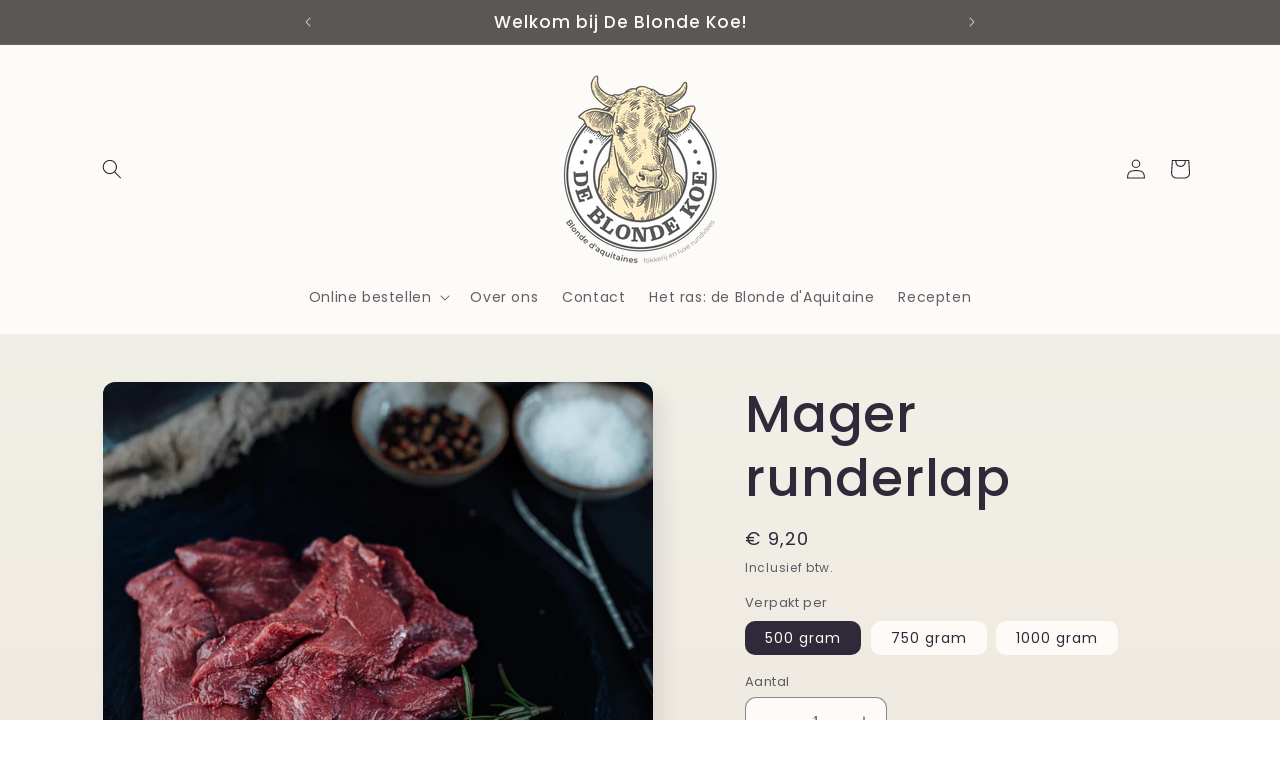

--- FILE ---
content_type: text/html; charset=utf-8
request_url: https://deblondekoe.nl/products/runderlap-mager-grasgevoerd-rundvlees
body_size: 31704
content:
<!doctype html>
<html class="no-js" lang="nl">
  <head>
    <meta charset="utf-8">
    <meta http-equiv="X-UA-Compatible" content="IE=edge">
    <meta name="viewport" content="width=device-width,initial-scale=1">
    <meta name="theme-color" content="">
    <link rel="canonical" href="https://deblondekoe.nl/products/runderlap-mager-grasgevoerd-rundvlees"><link rel="icon" type="image/png" href="//deblondekoe.nl/cdn/shop/files/DBK_Logo_500px.png?crop=center&height=32&v=1696863363&width=32"><link rel="preconnect" href="https://fonts.shopifycdn.com" crossorigin><title>
      Mager runderlap
 &ndash; De Blonde Koe</title>

    
      <meta name="description" content="Mager runderlap is een stuk rundvlees zonder veel vet. Het wordt vaak gebruikt voor stoofpotten of roerbakgerechten.">
    

    

<meta property="og:site_name" content="De Blonde Koe">
<meta property="og:url" content="https://deblondekoe.nl/products/runderlap-mager-grasgevoerd-rundvlees">
<meta property="og:title" content="Mager runderlap">
<meta property="og:type" content="product">
<meta property="og:description" content="Mager runderlap is een stuk rundvlees zonder veel vet. Het wordt vaak gebruikt voor stoofpotten of roerbakgerechten."><meta property="og:image" content="http://deblondekoe.nl/cdn/shop/files/Runderlapmager.jpg?v=1693831292">
  <meta property="og:image:secure_url" content="https://deblondekoe.nl/cdn/shop/files/Runderlapmager.jpg?v=1693831292">
  <meta property="og:image:width" content="1200">
  <meta property="og:image:height" content="1200"><meta property="og:price:amount" content="9,20">
  <meta property="og:price:currency" content="EUR"><meta name="twitter:card" content="summary_large_image">
<meta name="twitter:title" content="Mager runderlap">
<meta name="twitter:description" content="Mager runderlap is een stuk rundvlees zonder veel vet. Het wordt vaak gebruikt voor stoofpotten of roerbakgerechten.">


    <script src="//deblondekoe.nl/cdn/shop/t/2/assets/constants.js?v=58251544750838685771686628637" defer="defer"></script>
    <script src="//deblondekoe.nl/cdn/shop/t/2/assets/pubsub.js?v=158357773527763999511686628638" defer="defer"></script>
    <script src="//deblondekoe.nl/cdn/shop/t/2/assets/global.js?v=139248116715221171191686628637" defer="defer"></script><script>window.performance && window.performance.mark && window.performance.mark('shopify.content_for_header.start');</script><meta id="shopify-digital-wallet" name="shopify-digital-wallet" content="/76131336538/digital_wallets/dialog">
<meta name="shopify-checkout-api-token" content="3b70242e74ca1c1740da8e26604c0e25">
<link rel="alternate" type="application/json+oembed" href="https://deblondekoe.nl/products/runderlap-mager-grasgevoerd-rundvlees.oembed">
<script async="async" src="/checkouts/internal/preloads.js?locale=nl-NL"></script>
<link rel="preconnect" href="https://shop.app" crossorigin="anonymous">
<script async="async" src="https://shop.app/checkouts/internal/preloads.js?locale=nl-NL&shop_id=76131336538" crossorigin="anonymous"></script>
<script id="apple-pay-shop-capabilities" type="application/json">{"shopId":76131336538,"countryCode":"NL","currencyCode":"EUR","merchantCapabilities":["supports3DS"],"merchantId":"gid:\/\/shopify\/Shop\/76131336538","merchantName":"De Blonde Koe","requiredBillingContactFields":["postalAddress","email","phone"],"requiredShippingContactFields":["postalAddress","email","phone"],"shippingType":"shipping","supportedNetworks":["visa","maestro","masterCard","amex"],"total":{"type":"pending","label":"De Blonde Koe","amount":"1.00"},"shopifyPaymentsEnabled":true,"supportsSubscriptions":true}</script>
<script id="shopify-features" type="application/json">{"accessToken":"3b70242e74ca1c1740da8e26604c0e25","betas":["rich-media-storefront-analytics"],"domain":"deblondekoe.nl","predictiveSearch":true,"shopId":76131336538,"locale":"nl"}</script>
<script>var Shopify = Shopify || {};
Shopify.shop = "881a26-2.myshopify.com";
Shopify.locale = "nl";
Shopify.currency = {"active":"EUR","rate":"1.0"};
Shopify.country = "NL";
Shopify.theme = {"name":"Sense","id":150041952602,"schema_name":"Sense","schema_version":"10.0.0","theme_store_id":1356,"role":"main"};
Shopify.theme.handle = "null";
Shopify.theme.style = {"id":null,"handle":null};
Shopify.cdnHost = "deblondekoe.nl/cdn";
Shopify.routes = Shopify.routes || {};
Shopify.routes.root = "/";</script>
<script type="module">!function(o){(o.Shopify=o.Shopify||{}).modules=!0}(window);</script>
<script>!function(o){function n(){var o=[];function n(){o.push(Array.prototype.slice.apply(arguments))}return n.q=o,n}var t=o.Shopify=o.Shopify||{};t.loadFeatures=n(),t.autoloadFeatures=n()}(window);</script>
<script>
  window.ShopifyPay = window.ShopifyPay || {};
  window.ShopifyPay.apiHost = "shop.app\/pay";
  window.ShopifyPay.redirectState = null;
</script>
<script id="shop-js-analytics" type="application/json">{"pageType":"product"}</script>
<script defer="defer" async type="module" src="//deblondekoe.nl/cdn/shopifycloud/shop-js/modules/v2/client.init-shop-cart-sync_CwGft62q.nl.esm.js"></script>
<script defer="defer" async type="module" src="//deblondekoe.nl/cdn/shopifycloud/shop-js/modules/v2/chunk.common_BAeYDmFP.esm.js"></script>
<script defer="defer" async type="module" src="//deblondekoe.nl/cdn/shopifycloud/shop-js/modules/v2/chunk.modal_B9qqLDBC.esm.js"></script>
<script type="module">
  await import("//deblondekoe.nl/cdn/shopifycloud/shop-js/modules/v2/client.init-shop-cart-sync_CwGft62q.nl.esm.js");
await import("//deblondekoe.nl/cdn/shopifycloud/shop-js/modules/v2/chunk.common_BAeYDmFP.esm.js");
await import("//deblondekoe.nl/cdn/shopifycloud/shop-js/modules/v2/chunk.modal_B9qqLDBC.esm.js");

  window.Shopify.SignInWithShop?.initShopCartSync?.({"fedCMEnabled":true,"windoidEnabled":true});

</script>
<script>
  window.Shopify = window.Shopify || {};
  if (!window.Shopify.featureAssets) window.Shopify.featureAssets = {};
  window.Shopify.featureAssets['shop-js'] = {"shop-cart-sync":["modules/v2/client.shop-cart-sync_DYxNzuQz.nl.esm.js","modules/v2/chunk.common_BAeYDmFP.esm.js","modules/v2/chunk.modal_B9qqLDBC.esm.js"],"init-fed-cm":["modules/v2/client.init-fed-cm_CjDsDcAw.nl.esm.js","modules/v2/chunk.common_BAeYDmFP.esm.js","modules/v2/chunk.modal_B9qqLDBC.esm.js"],"shop-cash-offers":["modules/v2/client.shop-cash-offers_ClkbB2SN.nl.esm.js","modules/v2/chunk.common_BAeYDmFP.esm.js","modules/v2/chunk.modal_B9qqLDBC.esm.js"],"shop-login-button":["modules/v2/client.shop-login-button_WLp3fA_k.nl.esm.js","modules/v2/chunk.common_BAeYDmFP.esm.js","modules/v2/chunk.modal_B9qqLDBC.esm.js"],"pay-button":["modules/v2/client.pay-button_CMzcDx7A.nl.esm.js","modules/v2/chunk.common_BAeYDmFP.esm.js","modules/v2/chunk.modal_B9qqLDBC.esm.js"],"shop-button":["modules/v2/client.shop-button_C5HrfeZa.nl.esm.js","modules/v2/chunk.common_BAeYDmFP.esm.js","modules/v2/chunk.modal_B9qqLDBC.esm.js"],"avatar":["modules/v2/client.avatar_BTnouDA3.nl.esm.js"],"init-windoid":["modules/v2/client.init-windoid_BPUgzmVN.nl.esm.js","modules/v2/chunk.common_BAeYDmFP.esm.js","modules/v2/chunk.modal_B9qqLDBC.esm.js"],"init-shop-for-new-customer-accounts":["modules/v2/client.init-shop-for-new-customer-accounts_C_53TFWp.nl.esm.js","modules/v2/client.shop-login-button_WLp3fA_k.nl.esm.js","modules/v2/chunk.common_BAeYDmFP.esm.js","modules/v2/chunk.modal_B9qqLDBC.esm.js"],"init-shop-email-lookup-coordinator":["modules/v2/client.init-shop-email-lookup-coordinator_BuZJWlrC.nl.esm.js","modules/v2/chunk.common_BAeYDmFP.esm.js","modules/v2/chunk.modal_B9qqLDBC.esm.js"],"init-shop-cart-sync":["modules/v2/client.init-shop-cart-sync_CwGft62q.nl.esm.js","modules/v2/chunk.common_BAeYDmFP.esm.js","modules/v2/chunk.modal_B9qqLDBC.esm.js"],"shop-toast-manager":["modules/v2/client.shop-toast-manager_3XRE_uEZ.nl.esm.js","modules/v2/chunk.common_BAeYDmFP.esm.js","modules/v2/chunk.modal_B9qqLDBC.esm.js"],"init-customer-accounts":["modules/v2/client.init-customer-accounts_DmSKRkZb.nl.esm.js","modules/v2/client.shop-login-button_WLp3fA_k.nl.esm.js","modules/v2/chunk.common_BAeYDmFP.esm.js","modules/v2/chunk.modal_B9qqLDBC.esm.js"],"init-customer-accounts-sign-up":["modules/v2/client.init-customer-accounts-sign-up_CeYkBAph.nl.esm.js","modules/v2/client.shop-login-button_WLp3fA_k.nl.esm.js","modules/v2/chunk.common_BAeYDmFP.esm.js","modules/v2/chunk.modal_B9qqLDBC.esm.js"],"shop-follow-button":["modules/v2/client.shop-follow-button_EFIbvYjS.nl.esm.js","modules/v2/chunk.common_BAeYDmFP.esm.js","modules/v2/chunk.modal_B9qqLDBC.esm.js"],"checkout-modal":["modules/v2/client.checkout-modal_D8HUqXhX.nl.esm.js","modules/v2/chunk.common_BAeYDmFP.esm.js","modules/v2/chunk.modal_B9qqLDBC.esm.js"],"shop-login":["modules/v2/client.shop-login_BUSqPzuV.nl.esm.js","modules/v2/chunk.common_BAeYDmFP.esm.js","modules/v2/chunk.modal_B9qqLDBC.esm.js"],"lead-capture":["modules/v2/client.lead-capture_CFcRSnZi.nl.esm.js","modules/v2/chunk.common_BAeYDmFP.esm.js","modules/v2/chunk.modal_B9qqLDBC.esm.js"],"payment-terms":["modules/v2/client.payment-terms_DBKgFsWx.nl.esm.js","modules/v2/chunk.common_BAeYDmFP.esm.js","modules/v2/chunk.modal_B9qqLDBC.esm.js"]};
</script>
<script>(function() {
  var isLoaded = false;
  function asyncLoad() {
    if (isLoaded) return;
    isLoaded = true;
    var urls = ["https:\/\/static.klaviyo.com\/onsite\/js\/klaviyo.js?company_id=RRvf4h\u0026shop=881a26-2.myshopify.com","https:\/\/static.klaviyo.com\/onsite\/js\/klaviyo.js?company_id=RRvf4h\u0026shop=881a26-2.myshopify.com","https:\/\/wheelstatic.com\/wheel_app\/script\/?shop=881a26-2.myshopify.com"];
    for (var i = 0; i < urls.length; i++) {
      var s = document.createElement('script');
      s.type = 'text/javascript';
      s.async = true;
      s.src = urls[i];
      var x = document.getElementsByTagName('script')[0];
      x.parentNode.insertBefore(s, x);
    }
  };
  if(window.attachEvent) {
    window.attachEvent('onload', asyncLoad);
  } else {
    window.addEventListener('load', asyncLoad, false);
  }
})();</script>
<script id="__st">var __st={"a":76131336538,"offset":3600,"reqid":"0fa7e045-8806-4f4a-a15c-a8884db9284a-1769132365","pageurl":"deblondekoe.nl\/products\/runderlap-mager-grasgevoerd-rundvlees","u":"d0c1664f15c8","p":"product","rtyp":"product","rid":8444523118938};</script>
<script>window.ShopifyPaypalV4VisibilityTracking = true;</script>
<script id="captcha-bootstrap">!function(){'use strict';const t='contact',e='account',n='new_comment',o=[[t,t],['blogs',n],['comments',n],[t,'customer']],c=[[e,'customer_login'],[e,'guest_login'],[e,'recover_customer_password'],[e,'create_customer']],r=t=>t.map((([t,e])=>`form[action*='/${t}']:not([data-nocaptcha='true']) input[name='form_type'][value='${e}']`)).join(','),a=t=>()=>t?[...document.querySelectorAll(t)].map((t=>t.form)):[];function s(){const t=[...o],e=r(t);return a(e)}const i='password',u='form_key',d=['recaptcha-v3-token','g-recaptcha-response','h-captcha-response',i],f=()=>{try{return window.sessionStorage}catch{return}},m='__shopify_v',_=t=>t.elements[u];function p(t,e,n=!1){try{const o=window.sessionStorage,c=JSON.parse(o.getItem(e)),{data:r}=function(t){const{data:e,action:n}=t;return t[m]||n?{data:e,action:n}:{data:t,action:n}}(c);for(const[e,n]of Object.entries(r))t.elements[e]&&(t.elements[e].value=n);n&&o.removeItem(e)}catch(o){console.error('form repopulation failed',{error:o})}}const l='form_type',E='cptcha';function T(t){t.dataset[E]=!0}const w=window,h=w.document,L='Shopify',v='ce_forms',y='captcha';let A=!1;((t,e)=>{const n=(g='f06e6c50-85a8-45c8-87d0-21a2b65856fe',I='https://cdn.shopify.com/shopifycloud/storefront-forms-hcaptcha/ce_storefront_forms_captcha_hcaptcha.v1.5.2.iife.js',D={infoText:'Beschermd door hCaptcha',privacyText:'Privacy',termsText:'Voorwaarden'},(t,e,n)=>{const o=w[L][v],c=o.bindForm;if(c)return c(t,g,e,D).then(n);var r;o.q.push([[t,g,e,D],n]),r=I,A||(h.body.append(Object.assign(h.createElement('script'),{id:'captcha-provider',async:!0,src:r})),A=!0)});var g,I,D;w[L]=w[L]||{},w[L][v]=w[L][v]||{},w[L][v].q=[],w[L][y]=w[L][y]||{},w[L][y].protect=function(t,e){n(t,void 0,e),T(t)},Object.freeze(w[L][y]),function(t,e,n,w,h,L){const[v,y,A,g]=function(t,e,n){const i=e?o:[],u=t?c:[],d=[...i,...u],f=r(d),m=r(i),_=r(d.filter((([t,e])=>n.includes(e))));return[a(f),a(m),a(_),s()]}(w,h,L),I=t=>{const e=t.target;return e instanceof HTMLFormElement?e:e&&e.form},D=t=>v().includes(t);t.addEventListener('submit',(t=>{const e=I(t);if(!e)return;const n=D(e)&&!e.dataset.hcaptchaBound&&!e.dataset.recaptchaBound,o=_(e),c=g().includes(e)&&(!o||!o.value);(n||c)&&t.preventDefault(),c&&!n&&(function(t){try{if(!f())return;!function(t){const e=f();if(!e)return;const n=_(t);if(!n)return;const o=n.value;o&&e.removeItem(o)}(t);const e=Array.from(Array(32),(()=>Math.random().toString(36)[2])).join('');!function(t,e){_(t)||t.append(Object.assign(document.createElement('input'),{type:'hidden',name:u})),t.elements[u].value=e}(t,e),function(t,e){const n=f();if(!n)return;const o=[...t.querySelectorAll(`input[type='${i}']`)].map((({name:t})=>t)),c=[...d,...o],r={};for(const[a,s]of new FormData(t).entries())c.includes(a)||(r[a]=s);n.setItem(e,JSON.stringify({[m]:1,action:t.action,data:r}))}(t,e)}catch(e){console.error('failed to persist form',e)}}(e),e.submit())}));const S=(t,e)=>{t&&!t.dataset[E]&&(n(t,e.some((e=>e===t))),T(t))};for(const o of['focusin','change'])t.addEventListener(o,(t=>{const e=I(t);D(e)&&S(e,y())}));const B=e.get('form_key'),M=e.get(l),P=B&&M;t.addEventListener('DOMContentLoaded',(()=>{const t=y();if(P)for(const e of t)e.elements[l].value===M&&p(e,B);[...new Set([...A(),...v().filter((t=>'true'===t.dataset.shopifyCaptcha))])].forEach((e=>S(e,t)))}))}(h,new URLSearchParams(w.location.search),n,t,e,['guest_login'])})(!0,!0)}();</script>
<script integrity="sha256-4kQ18oKyAcykRKYeNunJcIwy7WH5gtpwJnB7kiuLZ1E=" data-source-attribution="shopify.loadfeatures" defer="defer" src="//deblondekoe.nl/cdn/shopifycloud/storefront/assets/storefront/load_feature-a0a9edcb.js" crossorigin="anonymous"></script>
<script crossorigin="anonymous" defer="defer" src="//deblondekoe.nl/cdn/shopifycloud/storefront/assets/shopify_pay/storefront-65b4c6d7.js?v=20250812"></script>
<script data-source-attribution="shopify.dynamic_checkout.dynamic.init">var Shopify=Shopify||{};Shopify.PaymentButton=Shopify.PaymentButton||{isStorefrontPortableWallets:!0,init:function(){window.Shopify.PaymentButton.init=function(){};var t=document.createElement("script");t.src="https://deblondekoe.nl/cdn/shopifycloud/portable-wallets/latest/portable-wallets.nl.js",t.type="module",document.head.appendChild(t)}};
</script>
<script data-source-attribution="shopify.dynamic_checkout.buyer_consent">
  function portableWalletsHideBuyerConsent(e){var t=document.getElementById("shopify-buyer-consent"),n=document.getElementById("shopify-subscription-policy-button");t&&n&&(t.classList.add("hidden"),t.setAttribute("aria-hidden","true"),n.removeEventListener("click",e))}function portableWalletsShowBuyerConsent(e){var t=document.getElementById("shopify-buyer-consent"),n=document.getElementById("shopify-subscription-policy-button");t&&n&&(t.classList.remove("hidden"),t.removeAttribute("aria-hidden"),n.addEventListener("click",e))}window.Shopify?.PaymentButton&&(window.Shopify.PaymentButton.hideBuyerConsent=portableWalletsHideBuyerConsent,window.Shopify.PaymentButton.showBuyerConsent=portableWalletsShowBuyerConsent);
</script>
<script data-source-attribution="shopify.dynamic_checkout.cart.bootstrap">document.addEventListener("DOMContentLoaded",(function(){function t(){return document.querySelector("shopify-accelerated-checkout-cart, shopify-accelerated-checkout")}if(t())Shopify.PaymentButton.init();else{new MutationObserver((function(e,n){t()&&(Shopify.PaymentButton.init(),n.disconnect())})).observe(document.body,{childList:!0,subtree:!0})}}));
</script>
<script id='scb4127' type='text/javascript' async='' src='https://deblondekoe.nl/cdn/shopifycloud/privacy-banner/storefront-banner.js'></script><link id="shopify-accelerated-checkout-styles" rel="stylesheet" media="screen" href="https://deblondekoe.nl/cdn/shopifycloud/portable-wallets/latest/accelerated-checkout-backwards-compat.css" crossorigin="anonymous">
<style id="shopify-accelerated-checkout-cart">
        #shopify-buyer-consent {
  margin-top: 1em;
  display: inline-block;
  width: 100%;
}

#shopify-buyer-consent.hidden {
  display: none;
}

#shopify-subscription-policy-button {
  background: none;
  border: none;
  padding: 0;
  text-decoration: underline;
  font-size: inherit;
  cursor: pointer;
}

#shopify-subscription-policy-button::before {
  box-shadow: none;
}

      </style>
<script id="sections-script" data-sections="header" defer="defer" src="//deblondekoe.nl/cdn/shop/t/2/compiled_assets/scripts.js?v=253"></script>
<script>window.performance && window.performance.mark && window.performance.mark('shopify.content_for_header.end');</script>


    <style data-shopify>
      @font-face {
  font-family: Poppins;
  font-weight: 400;
  font-style: normal;
  font-display: swap;
  src: url("//deblondekoe.nl/cdn/fonts/poppins/poppins_n4.0ba78fa5af9b0e1a374041b3ceaadf0a43b41362.woff2") format("woff2"),
       url("//deblondekoe.nl/cdn/fonts/poppins/poppins_n4.214741a72ff2596839fc9760ee7a770386cf16ca.woff") format("woff");
}

      @font-face {
  font-family: Poppins;
  font-weight: 700;
  font-style: normal;
  font-display: swap;
  src: url("//deblondekoe.nl/cdn/fonts/poppins/poppins_n7.56758dcf284489feb014a026f3727f2f20a54626.woff2") format("woff2"),
       url("//deblondekoe.nl/cdn/fonts/poppins/poppins_n7.f34f55d9b3d3205d2cd6f64955ff4b36f0cfd8da.woff") format("woff");
}

      @font-face {
  font-family: Poppins;
  font-weight: 400;
  font-style: italic;
  font-display: swap;
  src: url("//deblondekoe.nl/cdn/fonts/poppins/poppins_i4.846ad1e22474f856bd6b81ba4585a60799a9f5d2.woff2") format("woff2"),
       url("//deblondekoe.nl/cdn/fonts/poppins/poppins_i4.56b43284e8b52fc64c1fd271f289a39e8477e9ec.woff") format("woff");
}

      @font-face {
  font-family: Poppins;
  font-weight: 700;
  font-style: italic;
  font-display: swap;
  src: url("//deblondekoe.nl/cdn/fonts/poppins/poppins_i7.42fd71da11e9d101e1e6c7932199f925f9eea42d.woff2") format("woff2"),
       url("//deblondekoe.nl/cdn/fonts/poppins/poppins_i7.ec8499dbd7616004e21155106d13837fff4cf556.woff") format("woff");
}

      @font-face {
  font-family: Poppins;
  font-weight: 500;
  font-style: normal;
  font-display: swap;
  src: url("//deblondekoe.nl/cdn/fonts/poppins/poppins_n5.ad5b4b72b59a00358afc706450c864c3c8323842.woff2") format("woff2"),
       url("//deblondekoe.nl/cdn/fonts/poppins/poppins_n5.33757fdf985af2d24b32fcd84c9a09224d4b2c39.woff") format("woff");
}


      
        :root,
        .color-background-1 {
          --color-background: 253,251,247;
        
          --gradient-background: linear-gradient(180deg, rgba(240, 244, 236, 1), rgba(241, 235, 226, 1) 100%);
        
        --color-foreground: 46,42,57;
        --color-shadow: 46,42,57;
        --color-button: 77,128,0;
        --color-button-text: 253,251,247;
        --color-secondary-button: 253,251,247;
        --color-secondary-button-text: 46,42,57;
        --color-link: 46,42,57;
        --color-badge-foreground: 46,42,57;
        --color-badge-background: 253,251,247;
        --color-badge-border: 46,42,57;
        --payment-terms-background-color: rgb(253 251 247);
      }
      
        
        .color-background-2 {
          --color-background: 255,236,194;
        
          --gradient-background: #ffecc2;
        
        --color-foreground: 89,88,84;
        --color-shadow: 0,0,0;
        --color-button: 77,128,0;
        --color-button-text: 253,251,247;
        --color-secondary-button: 255,236,194;
        --color-secondary-button-text: 77,128,0;
        --color-link: 77,128,0;
        --color-badge-foreground: 89,88,84;
        --color-badge-background: 255,236,194;
        --color-badge-border: 89,88,84;
        --payment-terms-background-color: rgb(255 236 194);
      }
      
        
        .color-inverse {
          --color-background: 253,251,247;
        
          --gradient-background: #fdfbf7;
        
        --color-foreground: 46,42,57;
        --color-shadow: 46,42,57;
        --color-button: 77,128,0;
        --color-button-text: 0,0,0;
        --color-secondary-button: 253,251,247;
        --color-secondary-button-text: 253,251,247;
        --color-link: 253,251,247;
        --color-badge-foreground: 46,42,57;
        --color-badge-background: 253,251,247;
        --color-badge-border: 46,42,57;
        --payment-terms-background-color: rgb(253 251 247);
      }
      
        
        .color-accent-1 {
          --color-background: 89,88,84;
        
          --gradient-background: #595854;
        
        --color-foreground: 253,251,247;
        --color-shadow: 255,255,255;
        --color-button: 253,251,247;
        --color-button-text: 155,4,111;
        --color-secondary-button: 89,88,84;
        --color-secondary-button-text: 253,251,247;
        --color-link: 253,251,247;
        --color-badge-foreground: 253,251,247;
        --color-badge-background: 89,88,84;
        --color-badge-border: 253,251,247;
        --payment-terms-background-color: rgb(89 88 84);
      }
      
        
        .color-accent-2 {
          --color-background: 255,255,255;
        
          --gradient-background: linear-gradient(0deg, rgba(255, 236, 194, 1), rgba(255, 236, 194, 1) 100%, rgba(215, 204, 250, 1) 100%);
        
        --color-foreground: 0,0,0;
        --color-shadow: 46,42,57;
        --color-button: 253,251,247;
        --color-button-text: 94,54,83;
        --color-secondary-button: 255,255,255;
        --color-secondary-button-text: 253,251,247;
        --color-link: 253,251,247;
        --color-badge-foreground: 0,0,0;
        --color-badge-background: 255,255,255;
        --color-badge-border: 0,0,0;
        --payment-terms-background-color: rgb(255 255 255);
      }
      
        
        .color-scheme-bf9776c8-6d82-4d1b-bd95-607122bd2d7d {
          --color-background: 255,255,255;
        
          --gradient-background: #ffffff;
        
        --color-foreground: 77,128,0;
        --color-shadow: 0,0,0;
        --color-button: 255,236,194;
        --color-button-text: 0,0,0;
        --color-secondary-button: 255,255,255;
        --color-secondary-button-text: 255,236,194;
        --color-link: 255,236,194;
        --color-badge-foreground: 77,128,0;
        --color-badge-background: 255,255,255;
        --color-badge-border: 77,128,0;
        --payment-terms-background-color: rgb(255 255 255);
      }
      

      body, .color-background-1, .color-background-2, .color-inverse, .color-accent-1, .color-accent-2, .color-scheme-bf9776c8-6d82-4d1b-bd95-607122bd2d7d {
        color: rgba(var(--color-foreground), 0.75);
        background-color: rgb(var(--color-background));
      }

      :root {
        --font-body-family: Poppins, sans-serif;
        --font-body-style: normal;
        --font-body-weight: 400;
        --font-body-weight-bold: 700;

        --font-heading-family: Poppins, sans-serif;
        --font-heading-style: normal;
        --font-heading-weight: 500;

        --font-body-scale: 1.0;
        --font-heading-scale: 1.3;

        --media-padding: px;
        --media-border-opacity: 0.1;
        --media-border-width: 0px;
        --media-radius: 12px;
        --media-shadow-opacity: 0.1;
        --media-shadow-horizontal-offset: 10px;
        --media-shadow-vertical-offset: 12px;
        --media-shadow-blur-radius: 20px;
        --media-shadow-visible: 1;

        --page-width: 120rem;
        --page-width-margin: 0rem;

        --product-card-image-padding: 0.0rem;
        --product-card-corner-radius: 1.2rem;
        --product-card-text-alignment: center;
        --product-card-border-width: 0.0rem;
        --product-card-border-opacity: 0.1;
        --product-card-shadow-opacity: 0.05;
        --product-card-shadow-visible: 1;
        --product-card-shadow-horizontal-offset: 1.0rem;
        --product-card-shadow-vertical-offset: 1.0rem;
        --product-card-shadow-blur-radius: 3.5rem;

        --collection-card-image-padding: 0.0rem;
        --collection-card-corner-radius: 1.2rem;
        --collection-card-text-alignment: center;
        --collection-card-border-width: 0.0rem;
        --collection-card-border-opacity: 0.1;
        --collection-card-shadow-opacity: 0.05;
        --collection-card-shadow-visible: 1;
        --collection-card-shadow-horizontal-offset: 1.0rem;
        --collection-card-shadow-vertical-offset: 1.0rem;
        --collection-card-shadow-blur-radius: 3.5rem;

        --blog-card-image-padding: 0.0rem;
        --blog-card-corner-radius: 1.2rem;
        --blog-card-text-alignment: center;
        --blog-card-border-width: 0.0rem;
        --blog-card-border-opacity: 0.1;
        --blog-card-shadow-opacity: 0.05;
        --blog-card-shadow-visible: 1;
        --blog-card-shadow-horizontal-offset: 1.0rem;
        --blog-card-shadow-vertical-offset: 1.0rem;
        --blog-card-shadow-blur-radius: 3.5rem;

        --badge-corner-radius: 2.0rem;

        --popup-border-width: 1px;
        --popup-border-opacity: 0.1;
        --popup-corner-radius: 22px;
        --popup-shadow-opacity: 0.1;
        --popup-shadow-horizontal-offset: 10px;
        --popup-shadow-vertical-offset: 12px;
        --popup-shadow-blur-radius: 20px;

        --drawer-border-width: 1px;
        --drawer-border-opacity: 0.1;
        --drawer-shadow-opacity: 0.0;
        --drawer-shadow-horizontal-offset: 0px;
        --drawer-shadow-vertical-offset: 4px;
        --drawer-shadow-blur-radius: 5px;

        --spacing-sections-desktop: 0px;
        --spacing-sections-mobile: 0px;

        --grid-desktop-vertical-spacing: 40px;
        --grid-desktop-horizontal-spacing: 40px;
        --grid-mobile-vertical-spacing: 20px;
        --grid-mobile-horizontal-spacing: 20px;

        --text-boxes-border-opacity: 0.1;
        --text-boxes-border-width: 0px;
        --text-boxes-radius: 24px;
        --text-boxes-shadow-opacity: 0.0;
        --text-boxes-shadow-visible: 0;
        --text-boxes-shadow-horizontal-offset: 10px;
        --text-boxes-shadow-vertical-offset: 12px;
        --text-boxes-shadow-blur-radius: 20px;

        --buttons-radius: 10px;
        --buttons-radius-outset: 11px;
        --buttons-border-width: 1px;
        --buttons-border-opacity: 0.55;
        --buttons-shadow-opacity: 0.0;
        --buttons-shadow-visible: 0;
        --buttons-shadow-horizontal-offset: 0px;
        --buttons-shadow-vertical-offset: 4px;
        --buttons-shadow-blur-radius: 5px;
        --buttons-border-offset: 0.3px;

        --inputs-radius: 10px;
        --inputs-border-width: 1px;
        --inputs-border-opacity: 0.55;
        --inputs-shadow-opacity: 0.0;
        --inputs-shadow-horizontal-offset: 0px;
        --inputs-margin-offset: 0px;
        --inputs-shadow-vertical-offset: 4px;
        --inputs-shadow-blur-radius: 5px;
        --inputs-radius-outset: 11px;

        --variant-pills-radius: 10px;
        --variant-pills-border-width: 0px;
        --variant-pills-border-opacity: 0.1;
        --variant-pills-shadow-opacity: 0.0;
        --variant-pills-shadow-horizontal-offset: 0px;
        --variant-pills-shadow-vertical-offset: 4px;
        --variant-pills-shadow-blur-radius: 5px;
      }

      *,
      *::before,
      *::after {
        box-sizing: inherit;
      }

      html {
        box-sizing: border-box;
        font-size: calc(var(--font-body-scale) * 62.5%);
        height: 100%;
      }

      body {
        display: grid;
        grid-template-rows: auto auto 1fr auto;
        grid-template-columns: 100%;
        min-height: 100%;
        margin: 0;
        font-size: 1.5rem;
        letter-spacing: 0.06rem;
        line-height: calc(1 + 0.8 / var(--font-body-scale));
        font-family: var(--font-body-family);
        font-style: var(--font-body-style);
        font-weight: var(--font-body-weight);
      }

      @media screen and (min-width: 750px) {
        body {
          font-size: 1.6rem;
        }
      }
    </style>

    <link href="//deblondekoe.nl/cdn/shop/t/2/assets/base.css?v=117828829876360325261686628637" rel="stylesheet" type="text/css" media="all" />
<link rel="preload" as="font" href="//deblondekoe.nl/cdn/fonts/poppins/poppins_n4.0ba78fa5af9b0e1a374041b3ceaadf0a43b41362.woff2" type="font/woff2" crossorigin><link rel="preload" as="font" href="//deblondekoe.nl/cdn/fonts/poppins/poppins_n5.ad5b4b72b59a00358afc706450c864c3c8323842.woff2" type="font/woff2" crossorigin><link
        rel="stylesheet"
        href="//deblondekoe.nl/cdn/shop/t/2/assets/component-predictive-search.css?v=118923337488134913561686628637"
        media="print"
        onload="this.media='all'"
      ><script>
      document.documentElement.className = document.documentElement.className.replace('no-js', 'js');
      if (Shopify.designMode) {
        document.documentElement.classList.add('shopify-design-mode');
      }
    </script>
  <link href="https://monorail-edge.shopifysvc.com" rel="dns-prefetch">
<script>(function(){if ("sendBeacon" in navigator && "performance" in window) {try {var session_token_from_headers = performance.getEntriesByType('navigation')[0].serverTiming.find(x => x.name == '_s').description;} catch {var session_token_from_headers = undefined;}var session_cookie_matches = document.cookie.match(/_shopify_s=([^;]*)/);var session_token_from_cookie = session_cookie_matches && session_cookie_matches.length === 2 ? session_cookie_matches[1] : "";var session_token = session_token_from_headers || session_token_from_cookie || "";function handle_abandonment_event(e) {var entries = performance.getEntries().filter(function(entry) {return /monorail-edge.shopifysvc.com/.test(entry.name);});if (!window.abandonment_tracked && entries.length === 0) {window.abandonment_tracked = true;var currentMs = Date.now();var navigation_start = performance.timing.navigationStart;var payload = {shop_id: 76131336538,url: window.location.href,navigation_start,duration: currentMs - navigation_start,session_token,page_type: "product"};window.navigator.sendBeacon("https://monorail-edge.shopifysvc.com/v1/produce", JSON.stringify({schema_id: "online_store_buyer_site_abandonment/1.1",payload: payload,metadata: {event_created_at_ms: currentMs,event_sent_at_ms: currentMs}}));}}window.addEventListener('pagehide', handle_abandonment_event);}}());</script>
<script id="web-pixels-manager-setup">(function e(e,d,r,n,o){if(void 0===o&&(o={}),!Boolean(null===(a=null===(i=window.Shopify)||void 0===i?void 0:i.analytics)||void 0===a?void 0:a.replayQueue)){var i,a;window.Shopify=window.Shopify||{};var t=window.Shopify;t.analytics=t.analytics||{};var s=t.analytics;s.replayQueue=[],s.publish=function(e,d,r){return s.replayQueue.push([e,d,r]),!0};try{self.performance.mark("wpm:start")}catch(e){}var l=function(){var e={modern:/Edge?\/(1{2}[4-9]|1[2-9]\d|[2-9]\d{2}|\d{4,})\.\d+(\.\d+|)|Firefox\/(1{2}[4-9]|1[2-9]\d|[2-9]\d{2}|\d{4,})\.\d+(\.\d+|)|Chrom(ium|e)\/(9{2}|\d{3,})\.\d+(\.\d+|)|(Maci|X1{2}).+ Version\/(15\.\d+|(1[6-9]|[2-9]\d|\d{3,})\.\d+)([,.]\d+|)( \(\w+\)|)( Mobile\/\w+|) Safari\/|Chrome.+OPR\/(9{2}|\d{3,})\.\d+\.\d+|(CPU[ +]OS|iPhone[ +]OS|CPU[ +]iPhone|CPU IPhone OS|CPU iPad OS)[ +]+(15[._]\d+|(1[6-9]|[2-9]\d|\d{3,})[._]\d+)([._]\d+|)|Android:?[ /-](13[3-9]|1[4-9]\d|[2-9]\d{2}|\d{4,})(\.\d+|)(\.\d+|)|Android.+Firefox\/(13[5-9]|1[4-9]\d|[2-9]\d{2}|\d{4,})\.\d+(\.\d+|)|Android.+Chrom(ium|e)\/(13[3-9]|1[4-9]\d|[2-9]\d{2}|\d{4,})\.\d+(\.\d+|)|SamsungBrowser\/([2-9]\d|\d{3,})\.\d+/,legacy:/Edge?\/(1[6-9]|[2-9]\d|\d{3,})\.\d+(\.\d+|)|Firefox\/(5[4-9]|[6-9]\d|\d{3,})\.\d+(\.\d+|)|Chrom(ium|e)\/(5[1-9]|[6-9]\d|\d{3,})\.\d+(\.\d+|)([\d.]+$|.*Safari\/(?![\d.]+ Edge\/[\d.]+$))|(Maci|X1{2}).+ Version\/(10\.\d+|(1[1-9]|[2-9]\d|\d{3,})\.\d+)([,.]\d+|)( \(\w+\)|)( Mobile\/\w+|) Safari\/|Chrome.+OPR\/(3[89]|[4-9]\d|\d{3,})\.\d+\.\d+|(CPU[ +]OS|iPhone[ +]OS|CPU[ +]iPhone|CPU IPhone OS|CPU iPad OS)[ +]+(10[._]\d+|(1[1-9]|[2-9]\d|\d{3,})[._]\d+)([._]\d+|)|Android:?[ /-](13[3-9]|1[4-9]\d|[2-9]\d{2}|\d{4,})(\.\d+|)(\.\d+|)|Mobile Safari.+OPR\/([89]\d|\d{3,})\.\d+\.\d+|Android.+Firefox\/(13[5-9]|1[4-9]\d|[2-9]\d{2}|\d{4,})\.\d+(\.\d+|)|Android.+Chrom(ium|e)\/(13[3-9]|1[4-9]\d|[2-9]\d{2}|\d{4,})\.\d+(\.\d+|)|Android.+(UC? ?Browser|UCWEB|U3)[ /]?(15\.([5-9]|\d{2,})|(1[6-9]|[2-9]\d|\d{3,})\.\d+)\.\d+|SamsungBrowser\/(5\.\d+|([6-9]|\d{2,})\.\d+)|Android.+MQ{2}Browser\/(14(\.(9|\d{2,})|)|(1[5-9]|[2-9]\d|\d{3,})(\.\d+|))(\.\d+|)|K[Aa][Ii]OS\/(3\.\d+|([4-9]|\d{2,})\.\d+)(\.\d+|)/},d=e.modern,r=e.legacy,n=navigator.userAgent;return n.match(d)?"modern":n.match(r)?"legacy":"unknown"}(),u="modern"===l?"modern":"legacy",c=(null!=n?n:{modern:"",legacy:""})[u],f=function(e){return[e.baseUrl,"/wpm","/b",e.hashVersion,"modern"===e.buildTarget?"m":"l",".js"].join("")}({baseUrl:d,hashVersion:r,buildTarget:u}),m=function(e){var d=e.version,r=e.bundleTarget,n=e.surface,o=e.pageUrl,i=e.monorailEndpoint;return{emit:function(e){var a=e.status,t=e.errorMsg,s=(new Date).getTime(),l=JSON.stringify({metadata:{event_sent_at_ms:s},events:[{schema_id:"web_pixels_manager_load/3.1",payload:{version:d,bundle_target:r,page_url:o,status:a,surface:n,error_msg:t},metadata:{event_created_at_ms:s}}]});if(!i)return console&&console.warn&&console.warn("[Web Pixels Manager] No Monorail endpoint provided, skipping logging."),!1;try{return self.navigator.sendBeacon.bind(self.navigator)(i,l)}catch(e){}var u=new XMLHttpRequest;try{return u.open("POST",i,!0),u.setRequestHeader("Content-Type","text/plain"),u.send(l),!0}catch(e){return console&&console.warn&&console.warn("[Web Pixels Manager] Got an unhandled error while logging to Monorail."),!1}}}}({version:r,bundleTarget:l,surface:e.surface,pageUrl:self.location.href,monorailEndpoint:e.monorailEndpoint});try{o.browserTarget=l,function(e){var d=e.src,r=e.async,n=void 0===r||r,o=e.onload,i=e.onerror,a=e.sri,t=e.scriptDataAttributes,s=void 0===t?{}:t,l=document.createElement("script"),u=document.querySelector("head"),c=document.querySelector("body");if(l.async=n,l.src=d,a&&(l.integrity=a,l.crossOrigin="anonymous"),s)for(var f in s)if(Object.prototype.hasOwnProperty.call(s,f))try{l.dataset[f]=s[f]}catch(e){}if(o&&l.addEventListener("load",o),i&&l.addEventListener("error",i),u)u.appendChild(l);else{if(!c)throw new Error("Did not find a head or body element to append the script");c.appendChild(l)}}({src:f,async:!0,onload:function(){if(!function(){var e,d;return Boolean(null===(d=null===(e=window.Shopify)||void 0===e?void 0:e.analytics)||void 0===d?void 0:d.initialized)}()){var d=window.webPixelsManager.init(e)||void 0;if(d){var r=window.Shopify.analytics;r.replayQueue.forEach((function(e){var r=e[0],n=e[1],o=e[2];d.publishCustomEvent(r,n,o)})),r.replayQueue=[],r.publish=d.publishCustomEvent,r.visitor=d.visitor,r.initialized=!0}}},onerror:function(){return m.emit({status:"failed",errorMsg:"".concat(f," has failed to load")})},sri:function(e){var d=/^sha384-[A-Za-z0-9+/=]+$/;return"string"==typeof e&&d.test(e)}(c)?c:"",scriptDataAttributes:o}),m.emit({status:"loading"})}catch(e){m.emit({status:"failed",errorMsg:(null==e?void 0:e.message)||"Unknown error"})}}})({shopId: 76131336538,storefrontBaseUrl: "https://deblondekoe.nl",extensionsBaseUrl: "https://extensions.shopifycdn.com/cdn/shopifycloud/web-pixels-manager",monorailEndpoint: "https://monorail-edge.shopifysvc.com/unstable/produce_batch",surface: "storefront-renderer",enabledBetaFlags: ["2dca8a86"],webPixelsConfigList: [{"id":"shopify-app-pixel","configuration":"{}","eventPayloadVersion":"v1","runtimeContext":"STRICT","scriptVersion":"0450","apiClientId":"shopify-pixel","type":"APP","privacyPurposes":["ANALYTICS","MARKETING"]},{"id":"shopify-custom-pixel","eventPayloadVersion":"v1","runtimeContext":"LAX","scriptVersion":"0450","apiClientId":"shopify-pixel","type":"CUSTOM","privacyPurposes":["ANALYTICS","MARKETING"]}],isMerchantRequest: false,initData: {"shop":{"name":"De Blonde Koe","paymentSettings":{"currencyCode":"EUR"},"myshopifyDomain":"881a26-2.myshopify.com","countryCode":"NL","storefrontUrl":"https:\/\/deblondekoe.nl"},"customer":null,"cart":null,"checkout":null,"productVariants":[{"price":{"amount":9.2,"currencyCode":"EUR"},"product":{"title":"Mager runderlap","vendor":"Per stuk","id":"8444523118938","untranslatedTitle":"Mager runderlap","url":"\/products\/runderlap-mager-grasgevoerd-rundvlees","type":""},"id":"47953701110106","image":{"src":"\/\/deblondekoe.nl\/cdn\/shop\/files\/Runderlapmager.jpg?v=1693831292"},"sku":"","title":"500 gram","untranslatedTitle":"500 gram"},{"price":{"amount":13.8,"currencyCode":"EUR"},"product":{"title":"Mager runderlap","vendor":"Per stuk","id":"8444523118938","untranslatedTitle":"Mager runderlap","url":"\/products\/runderlap-mager-grasgevoerd-rundvlees","type":""},"id":"47953701142874","image":{"src":"\/\/deblondekoe.nl\/cdn\/shop\/files\/Runderlapmager.jpg?v=1693831292"},"sku":"","title":"750 gram","untranslatedTitle":"750 gram"},{"price":{"amount":18.4,"currencyCode":"EUR"},"product":{"title":"Mager runderlap","vendor":"Per stuk","id":"8444523118938","untranslatedTitle":"Mager runderlap","url":"\/products\/runderlap-mager-grasgevoerd-rundvlees","type":""},"id":"47953701175642","image":{"src":"\/\/deblondekoe.nl\/cdn\/shop\/files\/Runderlapmager.jpg?v=1693831292"},"sku":"","title":"1000 gram","untranslatedTitle":"1000 gram"}],"purchasingCompany":null},},"https://deblondekoe.nl/cdn","fcfee988w5aeb613cpc8e4bc33m6693e112",{"modern":"","legacy":""},{"shopId":"76131336538","storefrontBaseUrl":"https:\/\/deblondekoe.nl","extensionBaseUrl":"https:\/\/extensions.shopifycdn.com\/cdn\/shopifycloud\/web-pixels-manager","surface":"storefront-renderer","enabledBetaFlags":"[\"2dca8a86\"]","isMerchantRequest":"false","hashVersion":"fcfee988w5aeb613cpc8e4bc33m6693e112","publish":"custom","events":"[[\"page_viewed\",{}],[\"product_viewed\",{\"productVariant\":{\"price\":{\"amount\":9.2,\"currencyCode\":\"EUR\"},\"product\":{\"title\":\"Mager runderlap\",\"vendor\":\"Per stuk\",\"id\":\"8444523118938\",\"untranslatedTitle\":\"Mager runderlap\",\"url\":\"\/products\/runderlap-mager-grasgevoerd-rundvlees\",\"type\":\"\"},\"id\":\"47953701110106\",\"image\":{\"src\":\"\/\/deblondekoe.nl\/cdn\/shop\/files\/Runderlapmager.jpg?v=1693831292\"},\"sku\":\"\",\"title\":\"500 gram\",\"untranslatedTitle\":\"500 gram\"}}]]"});</script><script>
  window.ShopifyAnalytics = window.ShopifyAnalytics || {};
  window.ShopifyAnalytics.meta = window.ShopifyAnalytics.meta || {};
  window.ShopifyAnalytics.meta.currency = 'EUR';
  var meta = {"product":{"id":8444523118938,"gid":"gid:\/\/shopify\/Product\/8444523118938","vendor":"Per stuk","type":"","handle":"runderlap-mager-grasgevoerd-rundvlees","variants":[{"id":47953701110106,"price":920,"name":"Mager runderlap - 500 gram","public_title":"500 gram","sku":""},{"id":47953701142874,"price":1380,"name":"Mager runderlap - 750 gram","public_title":"750 gram","sku":""},{"id":47953701175642,"price":1840,"name":"Mager runderlap - 1000 gram","public_title":"1000 gram","sku":""}],"remote":false},"page":{"pageType":"product","resourceType":"product","resourceId":8444523118938,"requestId":"0fa7e045-8806-4f4a-a15c-a8884db9284a-1769132365"}};
  for (var attr in meta) {
    window.ShopifyAnalytics.meta[attr] = meta[attr];
  }
</script>
<script class="analytics">
  (function () {
    var customDocumentWrite = function(content) {
      var jquery = null;

      if (window.jQuery) {
        jquery = window.jQuery;
      } else if (window.Checkout && window.Checkout.$) {
        jquery = window.Checkout.$;
      }

      if (jquery) {
        jquery('body').append(content);
      }
    };

    var hasLoggedConversion = function(token) {
      if (token) {
        return document.cookie.indexOf('loggedConversion=' + token) !== -1;
      }
      return false;
    }

    var setCookieIfConversion = function(token) {
      if (token) {
        var twoMonthsFromNow = new Date(Date.now());
        twoMonthsFromNow.setMonth(twoMonthsFromNow.getMonth() + 2);

        document.cookie = 'loggedConversion=' + token + '; expires=' + twoMonthsFromNow;
      }
    }

    var trekkie = window.ShopifyAnalytics.lib = window.trekkie = window.trekkie || [];
    if (trekkie.integrations) {
      return;
    }
    trekkie.methods = [
      'identify',
      'page',
      'ready',
      'track',
      'trackForm',
      'trackLink'
    ];
    trekkie.factory = function(method) {
      return function() {
        var args = Array.prototype.slice.call(arguments);
        args.unshift(method);
        trekkie.push(args);
        return trekkie;
      };
    };
    for (var i = 0; i < trekkie.methods.length; i++) {
      var key = trekkie.methods[i];
      trekkie[key] = trekkie.factory(key);
    }
    trekkie.load = function(config) {
      trekkie.config = config || {};
      trekkie.config.initialDocumentCookie = document.cookie;
      var first = document.getElementsByTagName('script')[0];
      var script = document.createElement('script');
      script.type = 'text/javascript';
      script.onerror = function(e) {
        var scriptFallback = document.createElement('script');
        scriptFallback.type = 'text/javascript';
        scriptFallback.onerror = function(error) {
                var Monorail = {
      produce: function produce(monorailDomain, schemaId, payload) {
        var currentMs = new Date().getTime();
        var event = {
          schema_id: schemaId,
          payload: payload,
          metadata: {
            event_created_at_ms: currentMs,
            event_sent_at_ms: currentMs
          }
        };
        return Monorail.sendRequest("https://" + monorailDomain + "/v1/produce", JSON.stringify(event));
      },
      sendRequest: function sendRequest(endpointUrl, payload) {
        // Try the sendBeacon API
        if (window && window.navigator && typeof window.navigator.sendBeacon === 'function' && typeof window.Blob === 'function' && !Monorail.isIos12()) {
          var blobData = new window.Blob([payload], {
            type: 'text/plain'
          });

          if (window.navigator.sendBeacon(endpointUrl, blobData)) {
            return true;
          } // sendBeacon was not successful

        } // XHR beacon

        var xhr = new XMLHttpRequest();

        try {
          xhr.open('POST', endpointUrl);
          xhr.setRequestHeader('Content-Type', 'text/plain');
          xhr.send(payload);
        } catch (e) {
          console.log(e);
        }

        return false;
      },
      isIos12: function isIos12() {
        return window.navigator.userAgent.lastIndexOf('iPhone; CPU iPhone OS 12_') !== -1 || window.navigator.userAgent.lastIndexOf('iPad; CPU OS 12_') !== -1;
      }
    };
    Monorail.produce('monorail-edge.shopifysvc.com',
      'trekkie_storefront_load_errors/1.1',
      {shop_id: 76131336538,
      theme_id: 150041952602,
      app_name: "storefront",
      context_url: window.location.href,
      source_url: "//deblondekoe.nl/cdn/s/trekkie.storefront.8d95595f799fbf7e1d32231b9a28fd43b70c67d3.min.js"});

        };
        scriptFallback.async = true;
        scriptFallback.src = '//deblondekoe.nl/cdn/s/trekkie.storefront.8d95595f799fbf7e1d32231b9a28fd43b70c67d3.min.js';
        first.parentNode.insertBefore(scriptFallback, first);
      };
      script.async = true;
      script.src = '//deblondekoe.nl/cdn/s/trekkie.storefront.8d95595f799fbf7e1d32231b9a28fd43b70c67d3.min.js';
      first.parentNode.insertBefore(script, first);
    };
    trekkie.load(
      {"Trekkie":{"appName":"storefront","development":false,"defaultAttributes":{"shopId":76131336538,"isMerchantRequest":null,"themeId":150041952602,"themeCityHash":"5413522805437817885","contentLanguage":"nl","currency":"EUR","eventMetadataId":"05960e01-f4d0-4aac-9615-3a15b3e74776"},"isServerSideCookieWritingEnabled":true,"monorailRegion":"shop_domain","enabledBetaFlags":["65f19447"]},"Session Attribution":{},"S2S":{"facebookCapiEnabled":false,"source":"trekkie-storefront-renderer","apiClientId":580111}}
    );

    var loaded = false;
    trekkie.ready(function() {
      if (loaded) return;
      loaded = true;

      window.ShopifyAnalytics.lib = window.trekkie;

      var originalDocumentWrite = document.write;
      document.write = customDocumentWrite;
      try { window.ShopifyAnalytics.merchantGoogleAnalytics.call(this); } catch(error) {};
      document.write = originalDocumentWrite;

      window.ShopifyAnalytics.lib.page(null,{"pageType":"product","resourceType":"product","resourceId":8444523118938,"requestId":"0fa7e045-8806-4f4a-a15c-a8884db9284a-1769132365","shopifyEmitted":true});

      var match = window.location.pathname.match(/checkouts\/(.+)\/(thank_you|post_purchase)/)
      var token = match? match[1]: undefined;
      if (!hasLoggedConversion(token)) {
        setCookieIfConversion(token);
        window.ShopifyAnalytics.lib.track("Viewed Product",{"currency":"EUR","variantId":47953701110106,"productId":8444523118938,"productGid":"gid:\/\/shopify\/Product\/8444523118938","name":"Mager runderlap - 500 gram","price":"9.20","sku":"","brand":"Per stuk","variant":"500 gram","category":"","nonInteraction":true,"remote":false},undefined,undefined,{"shopifyEmitted":true});
      window.ShopifyAnalytics.lib.track("monorail:\/\/trekkie_storefront_viewed_product\/1.1",{"currency":"EUR","variantId":47953701110106,"productId":8444523118938,"productGid":"gid:\/\/shopify\/Product\/8444523118938","name":"Mager runderlap - 500 gram","price":"9.20","sku":"","brand":"Per stuk","variant":"500 gram","category":"","nonInteraction":true,"remote":false,"referer":"https:\/\/deblondekoe.nl\/products\/runderlap-mager-grasgevoerd-rundvlees"});
      }
    });


        var eventsListenerScript = document.createElement('script');
        eventsListenerScript.async = true;
        eventsListenerScript.src = "//deblondekoe.nl/cdn/shopifycloud/storefront/assets/shop_events_listener-3da45d37.js";
        document.getElementsByTagName('head')[0].appendChild(eventsListenerScript);

})();</script>
<script
  defer
  src="https://deblondekoe.nl/cdn/shopifycloud/perf-kit/shopify-perf-kit-3.0.4.min.js"
  data-application="storefront-renderer"
  data-shop-id="76131336538"
  data-render-region="gcp-us-east1"
  data-page-type="product"
  data-theme-instance-id="150041952602"
  data-theme-name="Sense"
  data-theme-version="10.0.0"
  data-monorail-region="shop_domain"
  data-resource-timing-sampling-rate="10"
  data-shs="true"
  data-shs-beacon="true"
  data-shs-export-with-fetch="true"
  data-shs-logs-sample-rate="1"
  data-shs-beacon-endpoint="https://deblondekoe.nl/api/collect"
></script>
</head>

  <body class="gradient">
    <a class="skip-to-content-link button visually-hidden" href="#MainContent">
      Meteen naar de content
    </a>

<script src="//deblondekoe.nl/cdn/shop/t/2/assets/cart.js?v=80361240427046189311686628637" defer="defer"></script>

<style>
  .drawer {
    visibility: hidden;
  }
</style>

<cart-drawer class="drawer is-empty">
  <div id="CartDrawer" class="cart-drawer">
    <div id="CartDrawer-Overlay" class="cart-drawer__overlay"></div>
    <div
      class="drawer__inner"
      role="dialog"
      aria-modal="true"
      aria-label="Je winkelwagen"
      tabindex="-1"
    ><div class="drawer__inner-empty">
          <div class="cart-drawer__warnings center">
            <div class="cart-drawer__empty-content">
              <h2 class="cart__empty-text">Je winkelwagen is leeg</h2>
              <button
                class="drawer__close"
                type="button"
                onclick="this.closest('cart-drawer').close()"
                aria-label="Sluiten"
              >
                <svg
  xmlns="http://www.w3.org/2000/svg"
  aria-hidden="true"
  focusable="false"
  class="icon icon-close"
  fill="none"
  viewBox="0 0 18 17"
>
  <path d="M.865 15.978a.5.5 0 00.707.707l7.433-7.431 7.579 7.282a.501.501 0 00.846-.37.5.5 0 00-.153-.351L9.712 8.546l7.417-7.416a.5.5 0 10-.707-.708L8.991 7.853 1.413.573a.5.5 0 10-.693.72l7.563 7.268-7.418 7.417z" fill="currentColor">
</svg>

              </button>
              <a href="/collections/all" class="button">
                Terugkeren naar winkel
              </a><p class="cart__login-title h3">Heb je een account?</p>
                <p class="cart__login-paragraph">
                  <a href="/account/login" class="link underlined-link">Log in</a> om sneller af te rekenen.
                </p></div>
          </div></div><div class="drawer__header">
        <h2 class="drawer__heading">Je winkelwagen</h2>
        <button
          class="drawer__close"
          type="button"
          onclick="this.closest('cart-drawer').close()"
          aria-label="Sluiten"
        >
          <svg
  xmlns="http://www.w3.org/2000/svg"
  aria-hidden="true"
  focusable="false"
  class="icon icon-close"
  fill="none"
  viewBox="0 0 18 17"
>
  <path d="M.865 15.978a.5.5 0 00.707.707l7.433-7.431 7.579 7.282a.501.501 0 00.846-.37.5.5 0 00-.153-.351L9.712 8.546l7.417-7.416a.5.5 0 10-.707-.708L8.991 7.853 1.413.573a.5.5 0 10-.693.72l7.563 7.268-7.418 7.417z" fill="currentColor">
</svg>

        </button>
      </div>
      <cart-drawer-items
        
          class=" is-empty"
        
      >
        <form
          action="/cart"
          id="CartDrawer-Form"
          class="cart__contents cart-drawer__form"
          method="post"
        >
          <div id="CartDrawer-CartItems" class="drawer__contents js-contents"><p id="CartDrawer-LiveRegionText" class="visually-hidden" role="status"></p>
            <p id="CartDrawer-LineItemStatus" class="visually-hidden" aria-hidden="true" role="status">
              Bezig met laden...
            </p>
          </div>
          <div id="CartDrawer-CartErrors" role="alert"></div>
        </form>
      </cart-drawer-items>
      <div class="drawer__footer"><details id="Details-CartDrawer">
            <summary>
              <span class="summary__title">
                Speciale instructies voor bestelling
                <svg aria-hidden="true" focusable="false" class="icon icon-caret" viewBox="0 0 10 6">
  <path fill-rule="evenodd" clip-rule="evenodd" d="M9.354.646a.5.5 0 00-.708 0L5 4.293 1.354.646a.5.5 0 00-.708.708l4 4a.5.5 0 00.708 0l4-4a.5.5 0 000-.708z" fill="currentColor">
</svg>

              </span>
            </summary>
            <cart-note class="cart__note field">
              <label class="visually-hidden" for="CartDrawer-Note">Speciale instructies voor bestelling</label>
              <textarea
                id="CartDrawer-Note"
                class="text-area text-area--resize-vertical field__input"
                name="note"
                placeholder="Speciale instructies voor bestelling"
              ></textarea>
            </cart-note>
          </details><!-- Start blocks -->
        <!-- Subtotals -->

        <div class="cart-drawer__footer" >
          <div class="totals" role="status">
            <h2 class="totals__subtotal">Subtotaal</h2>
            <p class="totals__subtotal-value">€ 0,00</p>
          </div>

          <div></div>

          <small class="tax-note caption-large rte">Belasting inbegrepen en verzendkosten worden berekend bij de checkout
</small>
        </div>

        <!-- CTAs -->

        <div class="cart__ctas" >
          <noscript>
            <button type="submit" class="cart__update-button button button--secondary" form="CartDrawer-Form">
              Bijwerken
            </button>
          </noscript>

          <button
            type="submit"
            id="CartDrawer-Checkout"
            class="cart__checkout-button button"
            name="checkout"
            form="CartDrawer-Form"
            
              disabled
            
          >
            Afrekenen
          </button>
        </div>
      </div>
    </div>
  </div>
</cart-drawer>

<script>
  document.addEventListener('DOMContentLoaded', function () {
    function isIE() {
      const ua = window.navigator.userAgent;
      const msie = ua.indexOf('MSIE ');
      const trident = ua.indexOf('Trident/');

      return msie > 0 || trident > 0;
    }

    if (!isIE()) return;
    const cartSubmitInput = document.createElement('input');
    cartSubmitInput.setAttribute('name', 'checkout');
    cartSubmitInput.setAttribute('type', 'hidden');
    document.querySelector('#cart').appendChild(cartSubmitInput);
    document.querySelector('#checkout').addEventListener('click', function (event) {
      document.querySelector('#cart').submit();
    });
  });
</script>
<!-- BEGIN sections: header-group -->
<div id="shopify-section-sections--19098881360218__announcement-bar" class="shopify-section shopify-section-group-header-group announcement-bar-section"><link href="//deblondekoe.nl/cdn/shop/t/2/assets/component-slideshow.css?v=83743227411799112781686628637" rel="stylesheet" type="text/css" media="all" />
<link href="//deblondekoe.nl/cdn/shop/t/2/assets/component-slider.css?v=142503135496229589681686628637" rel="stylesheet" type="text/css" media="all" />

<div
  class="utility-bar color-accent-1 gradient utility-bar--bottom-border"
  
><slideshow-component
      class="announcement-bar page-width"
      role="region"
      aria-roledescription="Carrousel"
      aria-label="Aankondigingsbalk"
    >
      <div class="announcement-bar-slider slider-buttons">
        <button
          type="button"
          class="slider-button slider-button--prev"
          name="previous"
          aria-label="Vorige aankondiging"
          aria-controls="Slider-sections--19098881360218__announcement-bar"
        >
          <svg aria-hidden="true" focusable="false" class="icon icon-caret" viewBox="0 0 10 6">
  <path fill-rule="evenodd" clip-rule="evenodd" d="M9.354.646a.5.5 0 00-.708 0L5 4.293 1.354.646a.5.5 0 00-.708.708l4 4a.5.5 0 00.708 0l4-4a.5.5 0 000-.708z" fill="currentColor">
</svg>

        </button>
        <div
          class="grid grid--1-col slider slider--everywhere"
          id="Slider-sections--19098881360218__announcement-bar"
          aria-live="polite"
          aria-atomic="true"
          data-autoplay="true"
          data-speed="5"
        ><div
              class="slideshow__slide slider__slide grid__item grid--1-col"
              id="Slide-sections--19098881360218__announcement-bar-1"
              
              role="group"
              aria-roledescription="Aankondiging"
              aria-label="1 van 3"
              tabindex="-1"
            >
              <div class="announcement-bar__announcement" role="region" aria-label="Aankondiging" ><p class="announcement-bar__message h5">
                        <span>Welkom bij De Blonde Koe!</span></p></div>
            </div><div
              class="slideshow__slide slider__slide grid__item grid--1-col"
              id="Slide-sections--19098881360218__announcement-bar-2"
              
              role="group"
              aria-roledescription="Aankondiging"
              aria-label="2 van 3"
              tabindex="-1"
            >
              <div class="announcement-bar__announcement" role="region" aria-label="Aankondiging" ><p class="announcement-bar__message h5">
                        <span>Gratis verzending vanaf €160</span></p></div>
            </div><div
              class="slideshow__slide slider__slide grid__item grid--1-col"
              id="Slide-sections--19098881360218__announcement-bar-3"
              
              role="group"
              aria-roledescription="Aankondiging"
              aria-label="3 van 3"
              tabindex="-1"
            >
              <div class="announcement-bar__announcement" role="region" aria-label="Aankondiging" ><p class="announcement-bar__message h5">
                        <span>Op dinsdag voor 10:00 uur besteld, vrijdag bezorgd</span></p></div>
            </div></div>
        <button
          type="button"
          class="slider-button slider-button--next"
          name="next"
          aria-label="Volgende aankondiging"
          aria-controls="Slider-sections--19098881360218__announcement-bar"
        >
          <svg aria-hidden="true" focusable="false" class="icon icon-caret" viewBox="0 0 10 6">
  <path fill-rule="evenodd" clip-rule="evenodd" d="M9.354.646a.5.5 0 00-.708 0L5 4.293 1.354.646a.5.5 0 00-.708.708l4 4a.5.5 0 00.708 0l4-4a.5.5 0 000-.708z" fill="currentColor">
</svg>

        </button>
      </div>
    </slideshow-component></div>


</div><div id="shopify-section-sections--19098881360218__header" class="shopify-section shopify-section-group-header-group section-header"><link rel="stylesheet" href="//deblondekoe.nl/cdn/shop/t/2/assets/component-list-menu.css?v=151968516119678728991686628637" media="print" onload="this.media='all'">
<link rel="stylesheet" href="//deblondekoe.nl/cdn/shop/t/2/assets/component-search.css?v=130382253973794904871686628637" media="print" onload="this.media='all'">
<link rel="stylesheet" href="//deblondekoe.nl/cdn/shop/t/2/assets/component-menu-drawer.css?v=160161990486659892291686628637" media="print" onload="this.media='all'">
<link rel="stylesheet" href="//deblondekoe.nl/cdn/shop/t/2/assets/component-cart-notification.css?v=54116361853792938221686628637" media="print" onload="this.media='all'">
<link rel="stylesheet" href="//deblondekoe.nl/cdn/shop/t/2/assets/component-cart-items.css?v=4628327769354762111686628637" media="print" onload="this.media='all'"><link rel="stylesheet" href="//deblondekoe.nl/cdn/shop/t/2/assets/component-price.css?v=65402837579211014041686628637" media="print" onload="this.media='all'">
  <link rel="stylesheet" href="//deblondekoe.nl/cdn/shop/t/2/assets/component-loading-overlay.css?v=43236910203777044501686628637" media="print" onload="this.media='all'"><link rel="stylesheet" href="//deblondekoe.nl/cdn/shop/t/2/assets/component-mega-menu.css?v=150263672002664780701686628637" media="print" onload="this.media='all'">
  <noscript><link href="//deblondekoe.nl/cdn/shop/t/2/assets/component-mega-menu.css?v=150263672002664780701686628637" rel="stylesheet" type="text/css" media="all" /></noscript><link href="//deblondekoe.nl/cdn/shop/t/2/assets/component-cart-drawer.css?v=2414868725160861721686628637" rel="stylesheet" type="text/css" media="all" />
  <link href="//deblondekoe.nl/cdn/shop/t/2/assets/component-cart.css?v=153960305647764813511686628637" rel="stylesheet" type="text/css" media="all" />
  <link href="//deblondekoe.nl/cdn/shop/t/2/assets/component-totals.css?v=86168756436424464851686628637" rel="stylesheet" type="text/css" media="all" />
  <link href="//deblondekoe.nl/cdn/shop/t/2/assets/component-price.css?v=65402837579211014041686628637" rel="stylesheet" type="text/css" media="all" />
  <link href="//deblondekoe.nl/cdn/shop/t/2/assets/component-discounts.css?v=152760482443307489271686628637" rel="stylesheet" type="text/css" media="all" />
  <link href="//deblondekoe.nl/cdn/shop/t/2/assets/component-loading-overlay.css?v=43236910203777044501686628637" rel="stylesheet" type="text/css" media="all" />
<noscript><link href="//deblondekoe.nl/cdn/shop/t/2/assets/component-list-menu.css?v=151968516119678728991686628637" rel="stylesheet" type="text/css" media="all" /></noscript>
<noscript><link href="//deblondekoe.nl/cdn/shop/t/2/assets/component-search.css?v=130382253973794904871686628637" rel="stylesheet" type="text/css" media="all" /></noscript>
<noscript><link href="//deblondekoe.nl/cdn/shop/t/2/assets/component-menu-drawer.css?v=160161990486659892291686628637" rel="stylesheet" type="text/css" media="all" /></noscript>
<noscript><link href="//deblondekoe.nl/cdn/shop/t/2/assets/component-cart-notification.css?v=54116361853792938221686628637" rel="stylesheet" type="text/css" media="all" /></noscript>
<noscript><link href="//deblondekoe.nl/cdn/shop/t/2/assets/component-cart-items.css?v=4628327769354762111686628637" rel="stylesheet" type="text/css" media="all" /></noscript>

<style>
  header-drawer {
    justify-self: start;
    margin-left: -1.2rem;
  }.scrolled-past-header .header__heading-logo-wrapper {
      width: 75%;
    }@media screen and (min-width: 990px) {
      header-drawer {
        display: none;
      }
    }.menu-drawer-container {
    display: flex;
  }

  .list-menu {
    list-style: none;
    padding: 0;
    margin: 0;
  }

  .list-menu--inline {
    display: inline-flex;
    flex-wrap: wrap;
  }

  summary.list-menu__item {
    padding-right: 2.7rem;
  }

  .list-menu__item {
    display: flex;
    align-items: center;
    line-height: calc(1 + 0.3 / var(--font-body-scale));
  }

  .list-menu__item--link {
    text-decoration: none;
    padding-bottom: 1rem;
    padding-top: 1rem;
    line-height: calc(1 + 0.8 / var(--font-body-scale));
  }

  @media screen and (min-width: 750px) {
    .list-menu__item--link {
      padding-bottom: 0.5rem;
      padding-top: 0.5rem;
    }
  }
</style><style data-shopify>.header {
    padding-top: 8px;
    padding-bottom: 8px;
  }

  .section-header {
    position: sticky; /* This is for fixing a Safari z-index issue. PR #2147 */
    margin-bottom: 18px;
  }

  @media screen and (min-width: 750px) {
    .section-header {
      margin-bottom: 24px;
    }
  }

  @media screen and (min-width: 990px) {
    .header {
      padding-top: 16px;
      padding-bottom: 16px;
    }
  }</style><script src="//deblondekoe.nl/cdn/shop/t/2/assets/details-disclosure.js?v=13653116266235556501686628637" defer="defer"></script>
<script src="//deblondekoe.nl/cdn/shop/t/2/assets/details-modal.js?v=25581673532751508451686628637" defer="defer"></script>
<script src="//deblondekoe.nl/cdn/shop/t/2/assets/cart-notification.js?v=133508293167896966491686628637" defer="defer"></script>
<script src="//deblondekoe.nl/cdn/shop/t/2/assets/search-form.js?v=133129549252120666541686628638" defer="defer"></script><script src="//deblondekoe.nl/cdn/shop/t/2/assets/cart-drawer.js?v=105077087914686398511686628637" defer="defer"></script><svg xmlns="http://www.w3.org/2000/svg" class="hidden">
  <symbol id="icon-search" viewbox="0 0 18 19" fill="none">
    <path fill-rule="evenodd" clip-rule="evenodd" d="M11.03 11.68A5.784 5.784 0 112.85 3.5a5.784 5.784 0 018.18 8.18zm.26 1.12a6.78 6.78 0 11.72-.7l5.4 5.4a.5.5 0 11-.71.7l-5.41-5.4z" fill="currentColor"/>
  </symbol>

  <symbol id="icon-reset" class="icon icon-close"  fill="none" viewBox="0 0 18 18" stroke="currentColor">
    <circle r="8.5" cy="9" cx="9" stroke-opacity="0.2"/>
    <path d="M6.82972 6.82915L1.17193 1.17097" stroke-linecap="round" stroke-linejoin="round" transform="translate(5 5)"/>
    <path d="M1.22896 6.88502L6.77288 1.11523" stroke-linecap="round" stroke-linejoin="round" transform="translate(5 5)"/>
  </symbol>

  <symbol id="icon-close" class="icon icon-close" fill="none" viewBox="0 0 18 17">
    <path d="M.865 15.978a.5.5 0 00.707.707l7.433-7.431 7.579 7.282a.501.501 0 00.846-.37.5.5 0 00-.153-.351L9.712 8.546l7.417-7.416a.5.5 0 10-.707-.708L8.991 7.853 1.413.573a.5.5 0 10-.693.72l7.563 7.268-7.418 7.417z" fill="currentColor">
  </symbol>
</svg><sticky-header data-sticky-type="reduce-logo-size" class="header-wrapper color-inverse gradient"><header class="header header--top-center header--mobile-center page-width header--has-menu header--has-social header--has-account">

<header-drawer data-breakpoint="tablet">
  <details id="Details-menu-drawer-container" class="menu-drawer-container">
    <summary
      class="header__icon header__icon--menu header__icon--summary link focus-inset"
      aria-label="Menu"
    >
      <span>
        <svg
  xmlns="http://www.w3.org/2000/svg"
  aria-hidden="true"
  focusable="false"
  class="icon icon-hamburger"
  fill="none"
  viewBox="0 0 18 16"
>
  <path d="M1 .5a.5.5 0 100 1h15.71a.5.5 0 000-1H1zM.5 8a.5.5 0 01.5-.5h15.71a.5.5 0 010 1H1A.5.5 0 01.5 8zm0 7a.5.5 0 01.5-.5h15.71a.5.5 0 010 1H1a.5.5 0 01-.5-.5z" fill="currentColor">
</svg>

        <svg
  xmlns="http://www.w3.org/2000/svg"
  aria-hidden="true"
  focusable="false"
  class="icon icon-close"
  fill="none"
  viewBox="0 0 18 17"
>
  <path d="M.865 15.978a.5.5 0 00.707.707l7.433-7.431 7.579 7.282a.501.501 0 00.846-.37.5.5 0 00-.153-.351L9.712 8.546l7.417-7.416a.5.5 0 10-.707-.708L8.991 7.853 1.413.573a.5.5 0 10-.693.72l7.563 7.268-7.418 7.417z" fill="currentColor">
</svg>

      </span>
    </summary>
    <div id="menu-drawer" class="gradient menu-drawer motion-reduce">
      <div class="menu-drawer__inner-container">
        <div class="menu-drawer__navigation-container">
          <nav class="menu-drawer__navigation">
            <ul class="menu-drawer__menu has-submenu list-menu" role="list"><li><details id="Details-menu-drawer-menu-item-1">
                      <summary
                        id="HeaderDrawer-online-bestellen"
                        class="menu-drawer__menu-item list-menu__item link link--text focus-inset"
                      >
                        Online bestellen
                        <svg
  viewBox="0 0 14 10"
  fill="none"
  aria-hidden="true"
  focusable="false"
  class="icon icon-arrow"
  xmlns="http://www.w3.org/2000/svg"
>
  <path fill-rule="evenodd" clip-rule="evenodd" d="M8.537.808a.5.5 0 01.817-.162l4 4a.5.5 0 010 .708l-4 4a.5.5 0 11-.708-.708L11.793 5.5H1a.5.5 0 010-1h10.793L8.646 1.354a.5.5 0 01-.109-.546z" fill="currentColor">
</svg>

                        <svg aria-hidden="true" focusable="false" class="icon icon-caret" viewBox="0 0 10 6">
  <path fill-rule="evenodd" clip-rule="evenodd" d="M9.354.646a.5.5 0 00-.708 0L5 4.293 1.354.646a.5.5 0 00-.708.708l4 4a.5.5 0 00.708 0l4-4a.5.5 0 000-.708z" fill="currentColor">
</svg>

                      </summary>
                      <div
                        id="link-online-bestellen"
                        class="menu-drawer__submenu has-submenu gradient motion-reduce"
                        tabindex="-1"
                      >
                        <div class="menu-drawer__inner-submenu">
                          <button class="menu-drawer__close-button link link--text focus-inset" aria-expanded="true">
                            <svg
  viewBox="0 0 14 10"
  fill="none"
  aria-hidden="true"
  focusable="false"
  class="icon icon-arrow"
  xmlns="http://www.w3.org/2000/svg"
>
  <path fill-rule="evenodd" clip-rule="evenodd" d="M8.537.808a.5.5 0 01.817-.162l4 4a.5.5 0 010 .708l-4 4a.5.5 0 11-.708-.708L11.793 5.5H1a.5.5 0 010-1h10.793L8.646 1.354a.5.5 0 01-.109-.546z" fill="currentColor">
</svg>

                            Online bestellen
                          </button>
                          <ul class="menu-drawer__menu list-menu" role="list" tabindex="-1"><li><a
                                    id="HeaderDrawer-online-bestellen-rundvlees"
                                    href="/collections/rundvlees"
                                    class="menu-drawer__menu-item link link--text list-menu__item focus-inset"
                                    
                                  >
                                    Rundvlees
                                  </a></li><li><a
                                    id="HeaderDrawer-online-bestellen-bbq-vlees"
                                    href="/collections/bbq-en-vleespakketten"
                                    class="menu-drawer__menu-item link link--text list-menu__item focus-inset"
                                    
                                  >
                                    BBQ vlees
                                  </a></li><li><a
                                    id="HeaderDrawer-online-bestellen-scharrel-kip"
                                    href="/collections/kip"
                                    class="menu-drawer__menu-item link link--text list-menu__item focus-inset"
                                    
                                  >
                                    Scharrel kip
                                  </a></li><li><a
                                    id="HeaderDrawer-online-bestellen-streekproducten"
                                    href="/collections/frontpage"
                                    class="menu-drawer__menu-item link link--text list-menu__item focus-inset"
                                    
                                  >
                                    Streekproducten
                                  </a></li><li><a
                                    id="HeaderDrawer-online-bestellen-kaas"
                                    href="/collections/kaas"
                                    class="menu-drawer__menu-item link link--text list-menu__item focus-inset"
                                    
                                  >
                                    Kaas
                                  </a></li><li><a
                                    id="HeaderDrawer-online-bestellen-kruiden-biologisch"
                                    href="/collections/kruiden"
                                    class="menu-drawer__menu-item link link--text list-menu__item focus-inset"
                                    
                                  >
                                    Kruiden (biologisch)
                                  </a></li><li><a
                                    id="HeaderDrawer-online-bestellen-thee"
                                    href="/collections/thee"
                                    class="menu-drawer__menu-item link link--text list-menu__item focus-inset"
                                    
                                  >
                                    Thee
                                  </a></li><li><a
                                    id="HeaderDrawer-online-bestellen-verzorgingsproducten"
                                    href="/collections/verzorgingsproducten"
                                    class="menu-drawer__menu-item link link--text list-menu__item focus-inset"
                                    
                                  >
                                    Verzorgingsproducten
                                  </a></li><li><a
                                    id="HeaderDrawer-online-bestellen-zuivel"
                                    href="/collections/zuivel"
                                    class="menu-drawer__menu-item link link--text list-menu__item focus-inset"
                                    
                                  >
                                    Zuivel
                                  </a></li><li><a
                                    id="HeaderDrawer-online-bestellen-cadeaubon"
                                    href="/collections/cadeaubon"
                                    class="menu-drawer__menu-item link link--text list-menu__item focus-inset"
                                    
                                  >
                                    Cadeaubon
                                  </a></li><li><a
                                    id="HeaderDrawer-online-bestellen-aanbiedingen"
                                    href="/collections/aanbiedingen"
                                    class="menu-drawer__menu-item link link--text list-menu__item focus-inset"
                                    
                                  >
                                    Aanbiedingen
                                  </a></li><li><a
                                    id="HeaderDrawer-online-bestellen-vleespakketten"
                                    href="/collections/vleespakketten"
                                    class="menu-drawer__menu-item link link--text list-menu__item focus-inset"
                                    
                                  >
                                    Vleespakketten
                                  </a></li></ul>
                        </div>
                      </div>
                    </details></li><li><a
                      id="HeaderDrawer-over-ons"
                      href="/pages/over-ons"
                      class="menu-drawer__menu-item list-menu__item link link--text focus-inset"
                      
                    >
                      Over ons
                    </a></li><li><a
                      id="HeaderDrawer-contact"
                      href="/pages/contact"
                      class="menu-drawer__menu-item list-menu__item link link--text focus-inset"
                      
                    >
                      Contact
                    </a></li><li><a
                      id="HeaderDrawer-het-ras-de-blonde-daquitaine"
                      href="/pages/de-blonde-daquitaine"
                      class="menu-drawer__menu-item list-menu__item link link--text focus-inset"
                      
                    >
                      Het ras: de Blonde d&#39;Aquitaine
                    </a></li><li><a
                      id="HeaderDrawer-recepten"
                      href="/pages/recepten"
                      class="menu-drawer__menu-item list-menu__item link link--text focus-inset"
                      
                    >
                      Recepten
                    </a></li></ul>
          </nav>
          <div class="menu-drawer__utility-links"><a
                href="/account/login"
                class="menu-drawer__account link focus-inset h5 medium-hide large-up-hide"
              >
                <svg
  xmlns="http://www.w3.org/2000/svg"
  aria-hidden="true"
  focusable="false"
  class="icon icon-account"
  fill="none"
  viewBox="0 0 18 19"
>
  <path fill-rule="evenodd" clip-rule="evenodd" d="M6 4.5a3 3 0 116 0 3 3 0 01-6 0zm3-4a4 4 0 100 8 4 4 0 000-8zm5.58 12.15c1.12.82 1.83 2.24 1.91 4.85H1.51c.08-2.6.79-4.03 1.9-4.85C4.66 11.75 6.5 11.5 9 11.5s4.35.26 5.58 1.15zM9 10.5c-2.5 0-4.65.24-6.17 1.35C1.27 12.98.5 14.93.5 18v.5h17V18c0-3.07-.77-5.02-2.33-6.15-1.52-1.1-3.67-1.35-6.17-1.35z" fill="currentColor">
</svg>

Inloggen</a><ul class="list list-social list-unstyled" role="list"><li class="list-social__item">
                  <a href="https://www.facebook.com/deblondekoe" class="list-social__link link"><svg aria-hidden="true" focusable="false" class="icon icon-facebook" viewBox="0 0 18 18">
  <path fill="currentColor" d="M16.42.61c.27 0 .5.1.69.28.19.2.28.42.28.7v15.44c0 .27-.1.5-.28.69a.94.94 0 01-.7.28h-4.39v-6.7h2.25l.31-2.65h-2.56v-1.7c0-.4.1-.72.28-.93.18-.2.5-.32 1-.32h1.37V3.35c-.6-.06-1.27-.1-2.01-.1-1.01 0-1.83.3-2.45.9-.62.6-.93 1.44-.93 2.53v1.97H7.04v2.65h2.24V18H.98c-.28 0-.5-.1-.7-.28a.94.94 0 01-.28-.7V1.59c0-.27.1-.5.28-.69a.94.94 0 01.7-.28h15.44z">
</svg>
<span class="visually-hidden">Facebook</span>
                  </a>
                </li><li class="list-social__item">
                  <a href="https://www.instagram.com/deblondekoe?igsh=MWx6ZDJ2OXo4Zmc4eA%3D%3D&utm_source=qr" class="list-social__link link"><svg aria-hidden="true" focusable="false" class="icon icon-instagram" viewBox="0 0 18 18">
  <path fill="currentColor" d="M8.77 1.58c2.34 0 2.62.01 3.54.05.86.04 1.32.18 1.63.3.41.17.7.35 1.01.66.3.3.5.6.65 1 .12.32.27.78.3 1.64.05.92.06 1.2.06 3.54s-.01 2.62-.05 3.54a4.79 4.79 0 01-.3 1.63c-.17.41-.35.7-.66 1.01-.3.3-.6.5-1.01.66-.31.12-.77.26-1.63.3-.92.04-1.2.05-3.54.05s-2.62 0-3.55-.05a4.79 4.79 0 01-1.62-.3c-.42-.16-.7-.35-1.01-.66-.31-.3-.5-.6-.66-1a4.87 4.87 0 01-.3-1.64c-.04-.92-.05-1.2-.05-3.54s0-2.62.05-3.54c.04-.86.18-1.32.3-1.63.16-.41.35-.7.66-1.01.3-.3.6-.5 1-.65.32-.12.78-.27 1.63-.3.93-.05 1.2-.06 3.55-.06zm0-1.58C6.39 0 6.09.01 5.15.05c-.93.04-1.57.2-2.13.4-.57.23-1.06.54-1.55 1.02C1 1.96.7 2.45.46 3.02c-.22.56-.37 1.2-.4 2.13C0 6.1 0 6.4 0 8.77s.01 2.68.05 3.61c.04.94.2 1.57.4 2.13.23.58.54 1.07 1.02 1.56.49.48.98.78 1.55 1.01.56.22 1.2.37 2.13.4.94.05 1.24.06 3.62.06 2.39 0 2.68-.01 3.62-.05.93-.04 1.57-.2 2.13-.41a4.27 4.27 0 001.55-1.01c.49-.49.79-.98 1.01-1.56.22-.55.37-1.19.41-2.13.04-.93.05-1.23.05-3.61 0-2.39 0-2.68-.05-3.62a6.47 6.47 0 00-.4-2.13 4.27 4.27 0 00-1.02-1.55A4.35 4.35 0 0014.52.46a6.43 6.43 0 00-2.13-.41A69 69 0 008.77 0z"/>
  <path fill="currentColor" d="M8.8 4a4.5 4.5 0 100 9 4.5 4.5 0 000-9zm0 7.43a2.92 2.92 0 110-5.85 2.92 2.92 0 010 5.85zM13.43 5a1.05 1.05 0 100-2.1 1.05 1.05 0 000 2.1z">
</svg>
<span class="visually-hidden">Instagram</span>
                  </a>
                </li><li class="list-social__item">
                  <a href="https://www.tiktok.com/@deblondekoe_official?_t=8lJyWKLljjk&_r=1" class="list-social__link link"><svg
  aria-hidden="true"
  focusable="false"
  class="icon icon-tiktok"
  width="16"
  height="18"
  fill="none"
  xmlns="http://www.w3.org/2000/svg"
>
  <path d="M8.02 0H11s-.17 3.82 4.13 4.1v2.95s-2.3.14-4.13-1.26l.03 6.1a5.52 5.52 0 11-5.51-5.52h.77V9.4a2.5 2.5 0 101.76 2.4L8.02 0z" fill="currentColor">
</svg>
<span class="visually-hidden">TikTok</span>
                  </a>
                </li></ul>
          </div>
        </div>
      </div>
    </div>
  </details>
</header-drawer>


<details-modal class="header__search">
  <details>
    <summary class="header__icon header__icon--search header__icon--summary link focus-inset modal__toggle" aria-haspopup="dialog" aria-label="Zoeken">
      <span>
        <svg class="modal__toggle-open icon icon-search" aria-hidden="true" focusable="false">
          <use href="#icon-search">
        </svg>
        <svg class="modal__toggle-close icon icon-close" aria-hidden="true" focusable="false">
          <use href="#icon-close">
        </svg>
      </span>
    </summary>
    <div class="search-modal modal__content gradient" role="dialog" aria-modal="true" aria-label="Zoeken">
      <div class="modal-overlay"></div>
      <div class="search-modal__content search-modal__content-bottom" tabindex="-1"><predictive-search class="search-modal__form" data-loading-text="Bezig met laden..."><form action="/search" method="get" role="search" class="search search-modal__form">
              <div class="field">
                <input class="search__input field__input"
                  id="Search-In-Modal-1"
                  type="search"
                  name="q"
                  value=""
                  placeholder="Zoeken"role="combobox"
                    aria-expanded="false"
                    aria-owns="predictive-search-results"
                    aria-controls="predictive-search-results"
                    aria-haspopup="listbox"
                    aria-autocomplete="list"
                    autocorrect="off"
                    autocomplete="off"
                    autocapitalize="off"
                    spellcheck="false">
                <label class="field__label" for="Search-In-Modal-1">Zoeken</label>
                <input type="hidden" name="options[prefix]" value="last">
                <button type="reset" class="reset__button field__button hidden" aria-label="Zoekterm wissen">
                  <svg class="icon icon-close" aria-hidden="true" focusable="false">
                    <use xlink:href="#icon-reset">
                  </svg>
                </button>
                <button class="search__button field__button" aria-label="Zoeken">
                  <svg class="icon icon-search" aria-hidden="true" focusable="false">
                    <use href="#icon-search">
                  </svg>
                </button>
              </div><div class="predictive-search predictive-search--header" tabindex="-1" data-predictive-search>
                  <div class="predictive-search__loading-state">
                    <svg aria-hidden="true" focusable="false" class="spinner" viewBox="0 0 66 66" xmlns="http://www.w3.org/2000/svg">
                      <circle class="path" fill="none" stroke-width="6" cx="33" cy="33" r="30"></circle>
                    </svg>
                  </div>
                </div>

                <span class="predictive-search-status visually-hidden" role="status" aria-hidden="true"></span></form></predictive-search><button type="button" class="search-modal__close-button modal__close-button link link--text focus-inset" aria-label="Sluiten">
          <svg class="icon icon-close" aria-hidden="true" focusable="false">
            <use href="#icon-close">
          </svg>
        </button>
      </div>
    </div>
  </details>
</details-modal>
<a href="/" class="header__heading-link link link--text focus-inset"><div class="header__heading-logo-wrapper">
                
                <img src="//deblondekoe.nl/cdn/shop/files/DBK_Logo_500px.png?v=1696863363&amp;width=600" alt="De Blonde Koe" srcset="//deblondekoe.nl/cdn/shop/files/DBK_Logo_500px.png?v=1696863363&amp;width=200 200w, //deblondekoe.nl/cdn/shop/files/DBK_Logo_500px.png?v=1696863363&amp;width=300 300w, //deblondekoe.nl/cdn/shop/files/DBK_Logo_500px.png?v=1696863363&amp;width=400 400w" width="200" height="200.0" loading="eager" class="header__heading-logo motion-reduce" sizes="(max-width: 400px) 50vw, 200px">
              </div></a>

<nav class="header__inline-menu">
  <ul class="list-menu list-menu--inline" role="list"><li><header-menu>
            <details id="Details-HeaderMenu-1" class="mega-menu">
              <summary
                id="HeaderMenu-online-bestellen"
                class="header__menu-item list-menu__item link focus-inset"
              >
                <span
                >Online bestellen</span>
                <svg aria-hidden="true" focusable="false" class="icon icon-caret" viewBox="0 0 10 6">
  <path fill-rule="evenodd" clip-rule="evenodd" d="M9.354.646a.5.5 0 00-.708 0L5 4.293 1.354.646a.5.5 0 00-.708.708l4 4a.5.5 0 00.708 0l4-4a.5.5 0 000-.708z" fill="currentColor">
</svg>

              </summary>
              <div
                id="MegaMenu-Content-1"
                class="mega-menu__content gradient motion-reduce global-settings-popup"
                tabindex="-1"
              >
                <ul
                  class="mega-menu__list page-width mega-menu__list--condensed"
                  role="list"
                ><li>
                      <a
                        id="HeaderMenu-online-bestellen-rundvlees"
                        href="/collections/rundvlees"
                        class="mega-menu__link mega-menu__link--level-2 link"
                        
                      >
                        Rundvlees
                      </a></li><li>
                      <a
                        id="HeaderMenu-online-bestellen-bbq-vlees"
                        href="/collections/bbq-en-vleespakketten"
                        class="mega-menu__link mega-menu__link--level-2 link"
                        
                      >
                        BBQ vlees
                      </a></li><li>
                      <a
                        id="HeaderMenu-online-bestellen-scharrel-kip"
                        href="/collections/kip"
                        class="mega-menu__link mega-menu__link--level-2 link"
                        
                      >
                        Scharrel kip
                      </a></li><li>
                      <a
                        id="HeaderMenu-online-bestellen-streekproducten"
                        href="/collections/frontpage"
                        class="mega-menu__link mega-menu__link--level-2 link"
                        
                      >
                        Streekproducten
                      </a></li><li>
                      <a
                        id="HeaderMenu-online-bestellen-kaas"
                        href="/collections/kaas"
                        class="mega-menu__link mega-menu__link--level-2 link"
                        
                      >
                        Kaas
                      </a></li><li>
                      <a
                        id="HeaderMenu-online-bestellen-kruiden-biologisch"
                        href="/collections/kruiden"
                        class="mega-menu__link mega-menu__link--level-2 link"
                        
                      >
                        Kruiden (biologisch)
                      </a></li><li>
                      <a
                        id="HeaderMenu-online-bestellen-thee"
                        href="/collections/thee"
                        class="mega-menu__link mega-menu__link--level-2 link"
                        
                      >
                        Thee
                      </a></li><li>
                      <a
                        id="HeaderMenu-online-bestellen-verzorgingsproducten"
                        href="/collections/verzorgingsproducten"
                        class="mega-menu__link mega-menu__link--level-2 link"
                        
                      >
                        Verzorgingsproducten
                      </a></li><li>
                      <a
                        id="HeaderMenu-online-bestellen-zuivel"
                        href="/collections/zuivel"
                        class="mega-menu__link mega-menu__link--level-2 link"
                        
                      >
                        Zuivel
                      </a></li><li>
                      <a
                        id="HeaderMenu-online-bestellen-cadeaubon"
                        href="/collections/cadeaubon"
                        class="mega-menu__link mega-menu__link--level-2 link"
                        
                      >
                        Cadeaubon
                      </a></li><li>
                      <a
                        id="HeaderMenu-online-bestellen-aanbiedingen"
                        href="/collections/aanbiedingen"
                        class="mega-menu__link mega-menu__link--level-2 link"
                        
                      >
                        Aanbiedingen
                      </a></li><li>
                      <a
                        id="HeaderMenu-online-bestellen-vleespakketten"
                        href="/collections/vleespakketten"
                        class="mega-menu__link mega-menu__link--level-2 link"
                        
                      >
                        Vleespakketten
                      </a></li></ul>
              </div>
            </details>
          </header-menu></li><li><a
            id="HeaderMenu-over-ons"
            href="/pages/over-ons"
            class="header__menu-item list-menu__item link link--text focus-inset"
            
          >
            <span
            >Over ons</span>
          </a></li><li><a
            id="HeaderMenu-contact"
            href="/pages/contact"
            class="header__menu-item list-menu__item link link--text focus-inset"
            
          >
            <span
            >Contact</span>
          </a></li><li><a
            id="HeaderMenu-het-ras-de-blonde-daquitaine"
            href="/pages/de-blonde-daquitaine"
            class="header__menu-item list-menu__item link link--text focus-inset"
            
          >
            <span
            >Het ras: de Blonde d&#39;Aquitaine</span>
          </a></li><li><a
            id="HeaderMenu-recepten"
            href="/pages/recepten"
            class="header__menu-item list-menu__item link link--text focus-inset"
            
          >
            <span
            >Recepten</span>
          </a></li></ul>
</nav>

<div class="header__icons">
      <div class="desktop-localization-wrapper">
</div>
      

<details-modal class="header__search">
  <details>
    <summary class="header__icon header__icon--search header__icon--summary link focus-inset modal__toggle" aria-haspopup="dialog" aria-label="Zoeken">
      <span>
        <svg class="modal__toggle-open icon icon-search" aria-hidden="true" focusable="false">
          <use href="#icon-search">
        </svg>
        <svg class="modal__toggle-close icon icon-close" aria-hidden="true" focusable="false">
          <use href="#icon-close">
        </svg>
      </span>
    </summary>
    <div class="search-modal modal__content gradient" role="dialog" aria-modal="true" aria-label="Zoeken">
      <div class="modal-overlay"></div>
      <div class="search-modal__content search-modal__content-bottom" tabindex="-1"><predictive-search class="search-modal__form" data-loading-text="Bezig met laden..."><form action="/search" method="get" role="search" class="search search-modal__form">
              <div class="field">
                <input class="search__input field__input"
                  id="Search-In-Modal"
                  type="search"
                  name="q"
                  value=""
                  placeholder="Zoeken"role="combobox"
                    aria-expanded="false"
                    aria-owns="predictive-search-results"
                    aria-controls="predictive-search-results"
                    aria-haspopup="listbox"
                    aria-autocomplete="list"
                    autocorrect="off"
                    autocomplete="off"
                    autocapitalize="off"
                    spellcheck="false">
                <label class="field__label" for="Search-In-Modal">Zoeken</label>
                <input type="hidden" name="options[prefix]" value="last">
                <button type="reset" class="reset__button field__button hidden" aria-label="Zoekterm wissen">
                  <svg class="icon icon-close" aria-hidden="true" focusable="false">
                    <use xlink:href="#icon-reset">
                  </svg>
                </button>
                <button class="search__button field__button" aria-label="Zoeken">
                  <svg class="icon icon-search" aria-hidden="true" focusable="false">
                    <use href="#icon-search">
                  </svg>
                </button>
              </div><div class="predictive-search predictive-search--header" tabindex="-1" data-predictive-search>
                  <div class="predictive-search__loading-state">
                    <svg aria-hidden="true" focusable="false" class="spinner" viewBox="0 0 66 66" xmlns="http://www.w3.org/2000/svg">
                      <circle class="path" fill="none" stroke-width="6" cx="33" cy="33" r="30"></circle>
                    </svg>
                  </div>
                </div>

                <span class="predictive-search-status visually-hidden" role="status" aria-hidden="true"></span></form></predictive-search><button type="button" class="search-modal__close-button modal__close-button link link--text focus-inset" aria-label="Sluiten">
          <svg class="icon icon-close" aria-hidden="true" focusable="false">
            <use href="#icon-close">
          </svg>
        </button>
      </div>
    </div>
  </details>
</details-modal>

<a href="/account/login" class="header__icon header__icon--account link focus-inset small-hide">
          <svg
  xmlns="http://www.w3.org/2000/svg"
  aria-hidden="true"
  focusable="false"
  class="icon icon-account"
  fill="none"
  viewBox="0 0 18 19"
>
  <path fill-rule="evenodd" clip-rule="evenodd" d="M6 4.5a3 3 0 116 0 3 3 0 01-6 0zm3-4a4 4 0 100 8 4 4 0 000-8zm5.58 12.15c1.12.82 1.83 2.24 1.91 4.85H1.51c.08-2.6.79-4.03 1.9-4.85C4.66 11.75 6.5 11.5 9 11.5s4.35.26 5.58 1.15zM9 10.5c-2.5 0-4.65.24-6.17 1.35C1.27 12.98.5 14.93.5 18v.5h17V18c0-3.07-.77-5.02-2.33-6.15-1.52-1.1-3.67-1.35-6.17-1.35z" fill="currentColor">
</svg>

          <span class="visually-hidden">Inloggen</span>
        </a><a href="/cart" class="header__icon header__icon--cart link focus-inset" id="cart-icon-bubble"><svg
  class="icon icon-cart-empty"
  aria-hidden="true"
  focusable="false"
  xmlns="http://www.w3.org/2000/svg"
  viewBox="0 0 40 40"
  fill="none"
>
  <path d="m15.75 11.8h-3.16l-.77 11.6a5 5 0 0 0 4.99 5.34h7.38a5 5 0 0 0 4.99-5.33l-.78-11.61zm0 1h-2.22l-.71 10.67a4 4 0 0 0 3.99 4.27h7.38a4 4 0 0 0 4-4.27l-.72-10.67h-2.22v.63a4.75 4.75 0 1 1 -9.5 0zm8.5 0h-7.5v.63a3.75 3.75 0 1 0 7.5 0z" fill="currentColor" fill-rule="evenodd"/>
</svg>
<span class="visually-hidden">Winkelwagen</span></a>
    </div>
  </header>
</sticky-header>

<script type="application/ld+json">
  {
    "@context": "http://schema.org",
    "@type": "Organization",
    "name": "De Blonde Koe",
    
      "logo": "https:\/\/deblondekoe.nl\/cdn\/shop\/files\/DBK_Logo_500px.png?v=1696863363\u0026width=500",
    
    "sameAs": [
      "",
      "https:\/\/www.facebook.com\/deblondekoe",
      "",
      "https:\/\/www.instagram.com\/deblondekoe?igsh=MWx6ZDJ2OXo4Zmc4eA%3D%3D\u0026utm_source=qr",
      "https:\/\/www.tiktok.com\/@deblondekoe_official?_t=8lJyWKLljjk\u0026_r=1",
      "",
      "",
      "",
      ""
    ],
    "url": "https:\/\/deblondekoe.nl"
  }
</script>
</div>
<!-- END sections: header-group -->

    <main id="MainContent" class="content-for-layout focus-none" role="main" tabindex="-1">
      <section id="shopify-section-template--19098881032538__main" class="shopify-section section"><section
  id="MainProduct-template--19098881032538__main"
  class="page-width section-template--19098881032538__main-padding"
  data-section="template--19098881032538__main"
>
  <link href="//deblondekoe.nl/cdn/shop/t/2/assets/section-main-product.css?v=103454145930311913411686628638" rel="stylesheet" type="text/css" media="all" />
  <link href="//deblondekoe.nl/cdn/shop/t/2/assets/component-accordion.css?v=180964204318874863811686628637" rel="stylesheet" type="text/css" media="all" />
  <link href="//deblondekoe.nl/cdn/shop/t/2/assets/component-price.css?v=65402837579211014041686628637" rel="stylesheet" type="text/css" media="all" />
  <link href="//deblondekoe.nl/cdn/shop/t/2/assets/component-slider.css?v=142503135496229589681686628637" rel="stylesheet" type="text/css" media="all" />
  <link href="//deblondekoe.nl/cdn/shop/t/2/assets/component-rating.css?v=157771854592137137841686628637" rel="stylesheet" type="text/css" media="all" />
  <link href="//deblondekoe.nl/cdn/shop/t/2/assets/component-loading-overlay.css?v=43236910203777044501686628637" rel="stylesheet" type="text/css" media="all" />
  <link href="//deblondekoe.nl/cdn/shop/t/2/assets/component-deferred-media.css?v=14096082462203297471686628637" rel="stylesheet" type="text/css" media="all" />
<style data-shopify>.section-template--19098881032538__main-padding {
      padding-top: 18px;
      padding-bottom: 18px;
    }

    @media screen and (min-width: 750px) {
      .section-template--19098881032538__main-padding {
        padding-top: 24px;
        padding-bottom: 24px;
      }
    }</style><script src="//deblondekoe.nl/cdn/shop/t/2/assets/product-info.js?v=68469288658591082901686628637" defer="defer"></script>
  <script src="//deblondekoe.nl/cdn/shop/t/2/assets/product-form.js?v=138816392078825582251686628637" defer="defer"></script>
  


  <div class="product product--medium product--left product--stacked product--mobile-hide grid grid--1-col grid--2-col-tablet">
    <div class="grid__item product__media-wrapper">
      
<media-gallery
  id="MediaGallery-template--19098881032538__main"
  role="region"
  
    class="product__column-sticky"
  
  aria-label="Gallery-weergave"
  data-desktop-layout="stacked"
>
  <div id="GalleryStatus-template--19098881032538__main" class="visually-hidden" role="status"></div>
  <slider-component id="GalleryViewer-template--19098881032538__main" class="slider-mobile-gutter"><a class="skip-to-content-link button visually-hidden quick-add-hidden" href="#ProductInfo-template--19098881032538__main">
        Ga direct naar productinformatie
      </a><ul
      id="Slider-Gallery-template--19098881032538__main"
      class="product__media-list contains-media grid grid--peek list-unstyled slider slider--mobile"
      role="list"
    ><li
            id="Slide-template--19098881032538__main-44477639590234"
            class="product__media-item grid__item slider__slide is-active"
            data-media-id="template--19098881032538__main-44477639590234"
          >

<div
  class="product-media-container media-type-image media-fit-contain global-media-settings gradient constrain-height"
  style="--ratio: 1.0; --preview-ratio: 1.0;"
>
  <noscript><div class="product__media media">
        <img src="//deblondekoe.nl/cdn/shop/files/Runderlapmager.jpg?v=1693831292&amp;width=1946" alt="" srcset="//deblondekoe.nl/cdn/shop/files/Runderlapmager.jpg?v=1693831292&amp;width=246 246w, //deblondekoe.nl/cdn/shop/files/Runderlapmager.jpg?v=1693831292&amp;width=493 493w, //deblondekoe.nl/cdn/shop/files/Runderlapmager.jpg?v=1693831292&amp;width=600 600w, //deblondekoe.nl/cdn/shop/files/Runderlapmager.jpg?v=1693831292&amp;width=713 713w, //deblondekoe.nl/cdn/shop/files/Runderlapmager.jpg?v=1693831292&amp;width=823 823w, //deblondekoe.nl/cdn/shop/files/Runderlapmager.jpg?v=1693831292&amp;width=990 990w, //deblondekoe.nl/cdn/shop/files/Runderlapmager.jpg?v=1693831292&amp;width=1100 1100w, //deblondekoe.nl/cdn/shop/files/Runderlapmager.jpg?v=1693831292&amp;width=1206 1206w, //deblondekoe.nl/cdn/shop/files/Runderlapmager.jpg?v=1693831292&amp;width=1346 1346w, //deblondekoe.nl/cdn/shop/files/Runderlapmager.jpg?v=1693831292&amp;width=1426 1426w, //deblondekoe.nl/cdn/shop/files/Runderlapmager.jpg?v=1693831292&amp;width=1646 1646w, //deblondekoe.nl/cdn/shop/files/Runderlapmager.jpg?v=1693831292&amp;width=1946 1946w" width="1946" height="1946" sizes="(min-width: 1200px) 605px, (min-width: 990px) calc(55.0vw - 10rem), (min-width: 750px) calc((100vw - 11.5rem) / 2), calc(100vw / 1 - 4rem)">
      </div></noscript>

  <modal-opener class="product__modal-opener product__modal-opener--image no-js-hidden" data-modal="#ProductModal-template--19098881032538__main">
    <span class="product__media-icon motion-reduce quick-add-hidden product__media-icon--lightbox" aria-hidden="true"><svg
  aria-hidden="true"
  focusable="false"
  class="icon icon-plus"
  width="19"
  height="19"
  viewBox="0 0 19 19"
  fill="none"
  xmlns="http://www.w3.org/2000/svg"
>
  <path fill-rule="evenodd" clip-rule="evenodd" d="M4.66724 7.93978C4.66655 7.66364 4.88984 7.43922 5.16598 7.43853L10.6996 7.42464C10.9758 7.42395 11.2002 7.64724 11.2009 7.92339C11.2016 8.19953 10.9783 8.42395 10.7021 8.42464L5.16849 8.43852C4.89235 8.43922 4.66793 8.21592 4.66724 7.93978Z" fill="currentColor"/>
  <path fill-rule="evenodd" clip-rule="evenodd" d="M7.92576 4.66463C8.2019 4.66394 8.42632 4.88723 8.42702 5.16337L8.4409 10.697C8.44159 10.9732 8.2183 11.1976 7.94215 11.1983C7.66601 11.199 7.44159 10.9757 7.4409 10.6995L7.42702 5.16588C7.42633 4.88974 7.64962 4.66532 7.92576 4.66463Z" fill="currentColor"/>
  <path fill-rule="evenodd" clip-rule="evenodd" d="M12.8324 3.03011C10.1255 0.323296 5.73693 0.323296 3.03011 3.03011C0.323296 5.73693 0.323296 10.1256 3.03011 12.8324C5.73693 15.5392 10.1255 15.5392 12.8324 12.8324C15.5392 10.1256 15.5392 5.73693 12.8324 3.03011ZM2.32301 2.32301C5.42035 -0.774336 10.4421 -0.774336 13.5395 2.32301C16.6101 5.39361 16.6366 10.3556 13.619 13.4588L18.2473 18.0871C18.4426 18.2824 18.4426 18.599 18.2473 18.7943C18.0521 18.9895 17.7355 18.9895 17.5402 18.7943L12.8778 14.1318C9.76383 16.6223 5.20839 16.4249 2.32301 13.5395C-0.774335 10.4421 -0.774335 5.42035 2.32301 2.32301Z" fill="currentColor"/>
</svg>
</span>
    <div class="loading-overlay__spinner hidden">
      <svg
        aria-hidden="true"
        focusable="false"
        class="spinner"
        viewBox="0 0 66 66"
        xmlns="http://www.w3.org/2000/svg"
      >
        <circle class="path" fill="none" stroke-width="4" cx="33" cy="33" r="30"></circle>
      </svg>
    </div>
    <div class="product__media media media--transparent">
      <img src="//deblondekoe.nl/cdn/shop/files/Runderlapmager.jpg?v=1693831292&amp;width=1946" alt="" srcset="//deblondekoe.nl/cdn/shop/files/Runderlapmager.jpg?v=1693831292&amp;width=246 246w, //deblondekoe.nl/cdn/shop/files/Runderlapmager.jpg?v=1693831292&amp;width=493 493w, //deblondekoe.nl/cdn/shop/files/Runderlapmager.jpg?v=1693831292&amp;width=600 600w, //deblondekoe.nl/cdn/shop/files/Runderlapmager.jpg?v=1693831292&amp;width=713 713w, //deblondekoe.nl/cdn/shop/files/Runderlapmager.jpg?v=1693831292&amp;width=823 823w, //deblondekoe.nl/cdn/shop/files/Runderlapmager.jpg?v=1693831292&amp;width=990 990w, //deblondekoe.nl/cdn/shop/files/Runderlapmager.jpg?v=1693831292&amp;width=1100 1100w, //deblondekoe.nl/cdn/shop/files/Runderlapmager.jpg?v=1693831292&amp;width=1206 1206w, //deblondekoe.nl/cdn/shop/files/Runderlapmager.jpg?v=1693831292&amp;width=1346 1346w, //deblondekoe.nl/cdn/shop/files/Runderlapmager.jpg?v=1693831292&amp;width=1426 1426w, //deblondekoe.nl/cdn/shop/files/Runderlapmager.jpg?v=1693831292&amp;width=1646 1646w, //deblondekoe.nl/cdn/shop/files/Runderlapmager.jpg?v=1693831292&amp;width=1946 1946w" width="1946" height="1946" class="image-magnify-lightbox" sizes="(min-width: 1200px) 605px, (min-width: 990px) calc(55.0vw - 10rem), (min-width: 750px) calc((100vw - 11.5rem) / 2), calc(100vw / 1 - 4rem)">
    </div>
    <button class="product__media-toggle quick-add-hidden product__media-zoom-lightbox" type="button" aria-haspopup="dialog" data-media-id="44477639590234">
      <span class="visually-hidden">
        Media 1 openen in modaal
      </span>
    </button>
  </modal-opener></div>

          </li><li
            id="Slide-template--19098881032538__main-44477639557466"
            class="product__media-item grid__item slider__slide"
            data-media-id="template--19098881032538__main-44477639557466"
          >

<div
  class="product-media-container media-type-image media-fit-contain global-media-settings gradient constrain-height"
  style="--ratio: 1.5172413793103448; --preview-ratio: 1.5172413793103448;"
>
  <noscript><div class="product__media media">
        <img src="//deblondekoe.nl/cdn/shop/files/Runderlapmager1.jpg?v=1693831292&amp;width=1946" alt="" srcset="//deblondekoe.nl/cdn/shop/files/Runderlapmager1.jpg?v=1693831292&amp;width=246 246w, //deblondekoe.nl/cdn/shop/files/Runderlapmager1.jpg?v=1693831292&amp;width=493 493w, //deblondekoe.nl/cdn/shop/files/Runderlapmager1.jpg?v=1693831292&amp;width=600 600w, //deblondekoe.nl/cdn/shop/files/Runderlapmager1.jpg?v=1693831292&amp;width=713 713w, //deblondekoe.nl/cdn/shop/files/Runderlapmager1.jpg?v=1693831292&amp;width=823 823w, //deblondekoe.nl/cdn/shop/files/Runderlapmager1.jpg?v=1693831292&amp;width=990 990w, //deblondekoe.nl/cdn/shop/files/Runderlapmager1.jpg?v=1693831292&amp;width=1100 1100w, //deblondekoe.nl/cdn/shop/files/Runderlapmager1.jpg?v=1693831292&amp;width=1206 1206w, //deblondekoe.nl/cdn/shop/files/Runderlapmager1.jpg?v=1693831292&amp;width=1346 1346w, //deblondekoe.nl/cdn/shop/files/Runderlapmager1.jpg?v=1693831292&amp;width=1426 1426w, //deblondekoe.nl/cdn/shop/files/Runderlapmager1.jpg?v=1693831292&amp;width=1646 1646w, //deblondekoe.nl/cdn/shop/files/Runderlapmager1.jpg?v=1693831292&amp;width=1946 1946w" width="1946" height="1283" loading="lazy" sizes="(min-width: 1200px) 605px, (min-width: 990px) calc(55.0vw - 10rem), (min-width: 750px) calc((100vw - 11.5rem) / 2), calc(100vw / 1 - 4rem)">
      </div></noscript>

  <modal-opener class="product__modal-opener product__modal-opener--image no-js-hidden" data-modal="#ProductModal-template--19098881032538__main">
    <span class="product__media-icon motion-reduce quick-add-hidden product__media-icon--lightbox" aria-hidden="true"><svg
  aria-hidden="true"
  focusable="false"
  class="icon icon-plus"
  width="19"
  height="19"
  viewBox="0 0 19 19"
  fill="none"
  xmlns="http://www.w3.org/2000/svg"
>
  <path fill-rule="evenodd" clip-rule="evenodd" d="M4.66724 7.93978C4.66655 7.66364 4.88984 7.43922 5.16598 7.43853L10.6996 7.42464C10.9758 7.42395 11.2002 7.64724 11.2009 7.92339C11.2016 8.19953 10.9783 8.42395 10.7021 8.42464L5.16849 8.43852C4.89235 8.43922 4.66793 8.21592 4.66724 7.93978Z" fill="currentColor"/>
  <path fill-rule="evenodd" clip-rule="evenodd" d="M7.92576 4.66463C8.2019 4.66394 8.42632 4.88723 8.42702 5.16337L8.4409 10.697C8.44159 10.9732 8.2183 11.1976 7.94215 11.1983C7.66601 11.199 7.44159 10.9757 7.4409 10.6995L7.42702 5.16588C7.42633 4.88974 7.64962 4.66532 7.92576 4.66463Z" fill="currentColor"/>
  <path fill-rule="evenodd" clip-rule="evenodd" d="M12.8324 3.03011C10.1255 0.323296 5.73693 0.323296 3.03011 3.03011C0.323296 5.73693 0.323296 10.1256 3.03011 12.8324C5.73693 15.5392 10.1255 15.5392 12.8324 12.8324C15.5392 10.1256 15.5392 5.73693 12.8324 3.03011ZM2.32301 2.32301C5.42035 -0.774336 10.4421 -0.774336 13.5395 2.32301C16.6101 5.39361 16.6366 10.3556 13.619 13.4588L18.2473 18.0871C18.4426 18.2824 18.4426 18.599 18.2473 18.7943C18.0521 18.9895 17.7355 18.9895 17.5402 18.7943L12.8778 14.1318C9.76383 16.6223 5.20839 16.4249 2.32301 13.5395C-0.774335 10.4421 -0.774335 5.42035 2.32301 2.32301Z" fill="currentColor"/>
</svg>
</span>
    <div class="loading-overlay__spinner hidden">
      <svg
        aria-hidden="true"
        focusable="false"
        class="spinner"
        viewBox="0 0 66 66"
        xmlns="http://www.w3.org/2000/svg"
      >
        <circle class="path" fill="none" stroke-width="4" cx="33" cy="33" r="30"></circle>
      </svg>
    </div>
    <div class="product__media media media--transparent">
      <img src="//deblondekoe.nl/cdn/shop/files/Runderlapmager1.jpg?v=1693831292&amp;width=1946" alt="" srcset="//deblondekoe.nl/cdn/shop/files/Runderlapmager1.jpg?v=1693831292&amp;width=246 246w, //deblondekoe.nl/cdn/shop/files/Runderlapmager1.jpg?v=1693831292&amp;width=493 493w, //deblondekoe.nl/cdn/shop/files/Runderlapmager1.jpg?v=1693831292&amp;width=600 600w, //deblondekoe.nl/cdn/shop/files/Runderlapmager1.jpg?v=1693831292&amp;width=713 713w, //deblondekoe.nl/cdn/shop/files/Runderlapmager1.jpg?v=1693831292&amp;width=823 823w, //deblondekoe.nl/cdn/shop/files/Runderlapmager1.jpg?v=1693831292&amp;width=990 990w, //deblondekoe.nl/cdn/shop/files/Runderlapmager1.jpg?v=1693831292&amp;width=1100 1100w, //deblondekoe.nl/cdn/shop/files/Runderlapmager1.jpg?v=1693831292&amp;width=1206 1206w, //deblondekoe.nl/cdn/shop/files/Runderlapmager1.jpg?v=1693831292&amp;width=1346 1346w, //deblondekoe.nl/cdn/shop/files/Runderlapmager1.jpg?v=1693831292&amp;width=1426 1426w, //deblondekoe.nl/cdn/shop/files/Runderlapmager1.jpg?v=1693831292&amp;width=1646 1646w, //deblondekoe.nl/cdn/shop/files/Runderlapmager1.jpg?v=1693831292&amp;width=1946 1946w" width="1946" height="1283" loading="lazy" class="image-magnify-lightbox" sizes="(min-width: 1200px) 605px, (min-width: 990px) calc(55.0vw - 10rem), (min-width: 750px) calc((100vw - 11.5rem) / 2), calc(100vw / 1 - 4rem)">
    </div>
    <button class="product__media-toggle quick-add-hidden product__media-zoom-lightbox" type="button" aria-haspopup="dialog" data-media-id="44477639557466">
      <span class="visually-hidden">
        Media 2 openen in modaal
      </span>
    </button>
  </modal-opener></div>

          </li></ul><div class="slider-buttons no-js-hidden quick-add-hidden">
        <button
          type="button"
          class="slider-button slider-button--prev"
          name="previous"
          aria-label="Naar links schuiven"
        >
          <svg aria-hidden="true" focusable="false" class="icon icon-caret" viewBox="0 0 10 6">
  <path fill-rule="evenodd" clip-rule="evenodd" d="M9.354.646a.5.5 0 00-.708 0L5 4.293 1.354.646a.5.5 0 00-.708.708l4 4a.5.5 0 00.708 0l4-4a.5.5 0 000-.708z" fill="currentColor">
</svg>

        </button>
        <div class="slider-counter caption">
          <span class="slider-counter--current">1</span>
          <span aria-hidden="true"> / </span>
          <span class="visually-hidden">van</span>
          <span class="slider-counter--total">2</span>
        </div>
        <button
          type="button"
          class="slider-button slider-button--next"
          name="next"
          aria-label="Naar rechts schuiven"
        >
          <svg aria-hidden="true" focusable="false" class="icon icon-caret" viewBox="0 0 10 6">
  <path fill-rule="evenodd" clip-rule="evenodd" d="M9.354.646a.5.5 0 00-.708 0L5 4.293 1.354.646a.5.5 0 00-.708.708l4 4a.5.5 0 00.708 0l4-4a.5.5 0 000-.708z" fill="currentColor">
</svg>

        </button>
      </div></slider-component></media-gallery>

    </div>
    <div class="product__info-wrapper grid__item">
      <product-info
        id="ProductInfo-template--19098881032538__main"
        data-section="template--19098881032538__main"
        data-url="/products/runderlap-mager-grasgevoerd-rundvlees"
        class="product__info-container product__column-sticky"
      ><div class="product__title" >
                <h1>Mager runderlap</h1>
                <a href="/products/runderlap-mager-grasgevoerd-rundvlees" class="product__title">
                  <h2 class="h1">
                    Mager runderlap
                  </h2>
                </a>
              </div><div class="no-js-hidden" id="price-template--19098881032538__main" role="status" >
<div
  class="
    price price--large price--show-badge"
>
  <div class="price__container"><div class="price__regular">
      <span class="visually-hidden visually-hidden--inline">Normale prijs</span>
      <span class="price-item price-item--regular">
        € 9,20
      </span>
    </div>
    <div class="price__sale">
        <span class="visually-hidden visually-hidden--inline">Normale prijs</span>
        <span>
          <s class="price-item price-item--regular">
            
              
            
          </s>
        </span><span class="visually-hidden visually-hidden--inline">Aanbiedingsprijs</span>
      <span class="price-item price-item--sale price-item--last">
        € 9,20
      </span>
    </div>
    <small class="unit-price caption hidden">
      <span class="visually-hidden">Eenheidsprijs</span>
      <span class="price-item price-item--last">
        <span></span>
        <span aria-hidden="true">/</span>
        <span class="visually-hidden">&nbsp;per&nbsp;</span>
        <span>
        </span>
      </span>
    </small>
  </div><span class="badge price__badge-sale color-accent-2">
      Aanbieding
    </span>

    <span class="badge price__badge-sold-out color-inverse">
      Uitverkocht
    </span></div>
</div><div class="product__tax caption rte">Inclusief btw.
</div><div ><form method="post" action="/cart/add" id="product-form-installment-template--19098881032538__main" accept-charset="UTF-8" class="installment caption-large" enctype="multipart/form-data"><input type="hidden" name="form_type" value="product" /><input type="hidden" name="utf8" value="✓" /><input type="hidden" name="id" value="47953701110106">
                  
<input type="hidden" name="product-id" value="8444523118938" /><input type="hidden" name="section-id" value="template--19098881032538__main" /></form></div>
<variant-radios
      id="variant-radios-template--19098881032538__main"
      class="no-js-hidden"
      data-section="template--19098881032538__main"
      data-url="/products/runderlap-mager-grasgevoerd-rundvlees"
      
      
    ><fieldset class="js product-form__input">
          <legend class="form__label">Verpakt per</legend>
          
<input
      type="radio"
      id="template--19098881032538__main-1-0"
      name="Verpakt per"
      value="500 gram"
      form="product-form-template--19098881032538__main"
      
        checked
      
      
    >
    <label for="template--19098881032538__main-1-0">
      500 gram<span class="visually-hidden">Variant uitverkocht of niet beschikbaar</span>
    </label><input
      type="radio"
      id="template--19098881032538__main-1-1"
      name="Verpakt per"
      value="750 gram"
      form="product-form-template--19098881032538__main"
      
      
    >
    <label for="template--19098881032538__main-1-1">
      750 gram<span class="visually-hidden">Variant uitverkocht of niet beschikbaar</span>
    </label><input
      type="radio"
      id="template--19098881032538__main-1-2"
      name="Verpakt per"
      value="1000 gram"
      form="product-form-template--19098881032538__main"
      
      
    >
    <label for="template--19098881032538__main-1-2">
      1000 gram<span class="visually-hidden">Variant uitverkocht of niet beschikbaar</span>
    </label>
        </fieldset><script type="application/json">
        [{"id":47953701110106,"title":"500 gram","option1":"500 gram","option2":null,"option3":null,"sku":"","requires_shipping":true,"taxable":true,"featured_image":null,"available":true,"name":"Mager runderlap - 500 gram","public_title":"500 gram","options":["500 gram"],"price":920,"weight":0,"compare_at_price":null,"inventory_management":"shopify","barcode":"","requires_selling_plan":false,"selling_plan_allocations":[]},{"id":47953701142874,"title":"750 gram","option1":"750 gram","option2":null,"option3":null,"sku":"","requires_shipping":true,"taxable":true,"featured_image":null,"available":true,"name":"Mager runderlap - 750 gram","public_title":"750 gram","options":["750 gram"],"price":1380,"weight":0,"compare_at_price":null,"inventory_management":"shopify","barcode":"","requires_selling_plan":false,"selling_plan_allocations":[]},{"id":47953701175642,"title":"1000 gram","option1":"1000 gram","option2":null,"option3":null,"sku":"","requires_shipping":true,"taxable":true,"featured_image":null,"available":true,"name":"Mager runderlap - 1000 gram","public_title":"1000 gram","options":["1000 gram"],"price":1840,"weight":0,"compare_at_price":null,"inventory_management":"shopify","barcode":"","requires_selling_plan":false,"selling_plan_allocations":[]}]
      </script>
    </variant-radios><noscript class="product-form__noscript-wrapper-template--19098881032538__main">
  <div class="product-form__input">
    <label class="form__label" for="Variants-template--19098881032538__main">Productvarianten</label>
    <div class="select">
      <select
        name="id"
        id="Variants-template--19098881032538__main"
        class="select__select"
        form="product-form-template--19098881032538__main"
      ><option
            
              selected="selected"
            
            
            value="47953701110106"
          >500 gram - € 9,20</option><option
            
            
            value="47953701142874"
          >750 gram - € 13,80</option><option
            
            
            value="47953701175642"
          >1000 gram - € 18,40</option></select>
      <svg aria-hidden="true" focusable="false" class="icon icon-caret" viewBox="0 0 10 6">
  <path fill-rule="evenodd" clip-rule="evenodd" d="M9.354.646a.5.5 0 00-.708 0L5 4.293 1.354.646a.5.5 0 00-.708.708l4 4a.5.5 0 00.708 0l4-4a.5.5 0 000-.708z" fill="currentColor">
</svg>

    </div>
  </div>
</noscript>

<div
                id="Quantity-Form-template--19098881032538__main"
                class="product-form__input product-form__quantity"
                
              >
                
                

                <label class="quantity__label form__label" for="Quantity-template--19098881032538__main">
                  Aantal
                  <span class="quantity__rules-cart no-js-hidden hidden">
                    <span class="loading-overlay hidden">
                      <span class="loading-overlay__spinner">
                        <svg
                          aria-hidden="true"
                          focusable="false"
                          class="spinner"
                          viewBox="0 0 66 66"
                          xmlns="http://www.w3.org/2000/svg"
                        >
                          <circle class="path" fill="none" stroke-width="6" cx="33" cy="33" r="30"></circle>
                        </svg>
                      </span>
                    </span>
                    <span>(<span class="quantity-cart">0</span> in winkelwagen)</span>
                  </span>
                </label>
                <quantity-input class="quantity">
                  <button class="quantity__button no-js-hidden" name="minus" type="button">
                    <span class="visually-hidden">Aantal verlagen voor Mager runderlap</span>
                    <svg
  xmlns="http://www.w3.org/2000/svg"
  aria-hidden="true"
  focusable="false"
  class="icon icon-minus"
  fill="none"
  viewBox="0 0 10 2"
>
  <path fill-rule="evenodd" clip-rule="evenodd" d="M.5 1C.5.7.7.5 1 .5h8a.5.5 0 110 1H1A.5.5 0 01.5 1z" fill="currentColor">
</svg>

                  </button>
                  <input
                    class="quantity__input"
                    type="number"
                    name="quantity"
                    id="Quantity-template--19098881032538__main"
                    data-cart-quantity="0"
                    data-min="1"
                    min="1"
                    
                    step="1"
                    value="1"
                    form="product-form-template--19098881032538__main"
                  />
                  <button class="quantity__button no-js-hidden" name="plus" type="button">
                    <span class="visually-hidden">Aantal verhogen voor Mager runderlap</span>
                    <svg
  xmlns="http://www.w3.org/2000/svg"
  aria-hidden="true"
  focusable="false"
  class="icon icon-plus"
  fill="none"
  viewBox="0 0 10 10"
>
  <path fill-rule="evenodd" clip-rule="evenodd" d="M1 4.51a.5.5 0 000 1h3.5l.01 3.5a.5.5 0 001-.01V5.5l3.5-.01a.5.5 0 00-.01-1H5.5L5.49.99a.5.5 0 00-1 .01v3.5l-3.5.01H1z" fill="currentColor">
</svg>

                  </button>
                </quantity-input>
                <div class="quantity__rules caption no-js-hidden"></div>
              </div>
<div ><product-form class="product-form" data-hide-errors="false">
      <div class="product-form__error-message-wrapper" role="alert" hidden>
        <svg
          aria-hidden="true"
          focusable="false"
          class="icon icon-error"
          viewBox="0 0 13 13"
        >
          <circle cx="6.5" cy="6.50049" r="5.5" stroke="white" stroke-width="2"/>
          <circle cx="6.5" cy="6.5" r="5.5" fill="#EB001B" stroke="#EB001B" stroke-width="0.7"/>
          <path d="M5.87413 3.52832L5.97439 7.57216H7.02713L7.12739 3.52832H5.87413ZM6.50076 9.66091C6.88091 9.66091 7.18169 9.37267 7.18169 9.00504C7.18169 8.63742 6.88091 8.34917 6.50076 8.34917C6.12061 8.34917 5.81982 8.63742 5.81982 9.00504C5.81982 9.37267 6.12061 9.66091 6.50076 9.66091Z" fill="white"/>
          <path d="M5.87413 3.17832H5.51535L5.52424 3.537L5.6245 7.58083L5.63296 7.92216H5.97439H7.02713H7.36856L7.37702 7.58083L7.47728 3.537L7.48617 3.17832H7.12739H5.87413ZM6.50076 10.0109C7.06121 10.0109 7.5317 9.57872 7.5317 9.00504C7.5317 8.43137 7.06121 7.99918 6.50076 7.99918C5.94031 7.99918 5.46982 8.43137 5.46982 9.00504C5.46982 9.57872 5.94031 10.0109 6.50076 10.0109Z" fill="white" stroke="#EB001B" stroke-width="0.7">
        </svg>
        <span class="product-form__error-message"></span>
      </div><form method="post" action="/cart/add" id="product-form-template--19098881032538__main" accept-charset="UTF-8" class="form" enctype="multipart/form-data" novalidate="novalidate" data-type="add-to-cart-form"><input type="hidden" name="form_type" value="product" /><input type="hidden" name="utf8" value="✓" /><input
          type="hidden"
          name="id"
          value="47953701110106"
          disabled
          class="product-variant-id"
        ><div class="product-form__buttons"><button
            id = "ProductSubmitButton-template--19098881032538__main"
            type="submit"
            name="add"
            class="product-form__submit button button--full-width button--primary"
            
          >
            <span>Aan winkelwagen toevoegen
</span>
            <div class="loading-overlay__spinner hidden">
              <svg
                aria-hidden="true"
                focusable="false"
                class="spinner"
                viewBox="0 0 66 66"
                xmlns="http://www.w3.org/2000/svg"
              >
                <circle class="path" fill="none" stroke-width="6" cx="33" cy="33" r="30"></circle>
              </svg>
            </div>
          </button></div><input type="hidden" name="product-id" value="8444523118938" /><input type="hidden" name="section-id" value="template--19098881032538__main" /></form></product-form><link href="//deblondekoe.nl/cdn/shop/t/2/assets/component-pickup-availability.css?v=34645222959864780961686628637" rel="stylesheet" type="text/css" media="all" />
<pickup-availability
      class="product__pickup-availabilities no-js-hidden quick-add-hidden"
      
        available
      
      data-root-url="/"
      data-variant-id="47953701110106"
      data-has-only-default-variant="false"
    >
      <template>
        <pickup-availability-preview class="pickup-availability-preview">
          <svg
  xmlns="http://www.w3.org/2000/svg"
  fill="none"
  aria-hidden="true"
  focusable="false"
  class="icon icon-unavailable"
  fill="none"
  viewBox="0 0 20 20"
>
  <path fill="#DE3618" stroke="#fff" d="M13.94 3.94L10 7.878l-3.94-3.94A1.499 1.499 0 103.94 6.06L7.88 10l-3.94 3.94a1.499 1.499 0 102.12 2.12L10 12.12l3.94 3.94a1.497 1.497 0 002.12 0 1.499 1.499 0 000-2.12L12.122 10l3.94-3.94a1.499 1.499 0 10-2.121-2.12z"/>
</svg>

          <div class="pickup-availability-info">
            <p class="caption-large">Kan beschikbaarheid voor afhalen niet laden</p>
            <button class="pickup-availability-button link link--text underlined-link">
              Vernieuwen
            </button>
          </div>
        </pickup-availability-preview>
      </template>
    </pickup-availability>

    <script src="//deblondekoe.nl/cdn/shop/t/2/assets/pickup-availability.js?v=7543877057949731971686628637" defer="defer"></script></div>
<div class="product__description rte quick-add-hidden" >
                  <p><span data-mce-fragment="1">Mager runderlap is een stuk rundvlees zonder veel vet. Het wordt vaak gebruikt voor stoofpotten of roerbakgerechten.</span><span data-mce-fragment="1"></span></p>
                </div><div class="product__accordion accordion quick-add-hidden" >
                <details id="Details-ab511d42-fc0f-44ef-91ff-2688c55a4516-template--19098881032538__main">
                  <summary>
                    <div class="summary__title">
                      
                      <h2 class="h4 accordion__title inline-richtext">
                        Gewicht
                      </h2>
                    </div>
                    <svg aria-hidden="true" focusable="false" class="icon icon-caret" viewBox="0 0 10 6">
  <path fill-rule="evenodd" clip-rule="evenodd" d="M9.354.646a.5.5 0 00-.708 0L5 4.293 1.354.646a.5.5 0 00-.708.708l4 4a.5.5 0 00.708 0l4-4a.5.5 0 000-.708z" fill="currentColor">
</svg>

                  </summary>
                  <div class="accordion__content rte" id="ProductAccordion-ab511d42-fc0f-44ef-91ff-2688c55a4516-template--19098881032538__main">
                    
                    
                  </div>
                </details>
              </div><div class="product__accordion accordion quick-add-hidden" >
                <details id="Details-98f62e67-f85e-4217-b816-795e3d61c7ab-template--19098881032538__main">
                  <summary>
                    <div class="summary__title">
                      
                      <h2 class="h4 accordion__title inline-richtext">
                        Verpakt per
                      </h2>
                    </div>
                    <svg aria-hidden="true" focusable="false" class="icon icon-caret" viewBox="0 0 10 6">
  <path fill-rule="evenodd" clip-rule="evenodd" d="M9.354.646a.5.5 0 00-.708 0L5 4.293 1.354.646a.5.5 0 00-.708.708l4 4a.5.5 0 00.708 0l4-4a.5.5 0 000-.708z" fill="currentColor">
</svg>

                  </summary>
                  <div class="accordion__content rte" id="ProductAccordion-98f62e67-f85e-4217-b816-795e3d61c7ab-template--19098881032538__main">
                    
                    
                  </div>
                </details>
              </div><div class="product__accordion accordion quick-add-hidden" >
                <details id="Details-45a8ec5d-b719-4cb0-806c-a9d6a014ea67-template--19098881032538__main">
                  <summary>
                    <div class="summary__title">
                      
                      <h2 class="h4 accordion__title inline-richtext">
                        Verpakking
                      </h2>
                    </div>
                    <svg aria-hidden="true" focusable="false" class="icon icon-caret" viewBox="0 0 10 6">
  <path fill-rule="evenodd" clip-rule="evenodd" d="M9.354.646a.5.5 0 00-.708 0L5 4.293 1.354.646a.5.5 0 00-.708.708l4 4a.5.5 0 00.708 0l4-4a.5.5 0 000-.708z" fill="currentColor">
</svg>

                  </summary>
                  <div class="accordion__content rte" id="ProductAccordion-45a8ec5d-b719-4cb0-806c-a9d6a014ea67-template--19098881032538__main">
                    <p>Vacuum verpakt en ingevroren</p>
                    
                  </div>
                </details>
              </div><div class="product__accordion accordion quick-add-hidden" >
                <details id="Details-b278a862-11b9-4905-a1f9-d8fa873a49c5-template--19098881032538__main">
                  <summary>
                    <div class="summary__title">
                      
                      <h2 class="h4 accordion__title inline-richtext">
                        Ingrediënten
                      </h2>
                    </div>
                    <svg aria-hidden="true" focusable="false" class="icon icon-caret" viewBox="0 0 10 6">
  <path fill-rule="evenodd" clip-rule="evenodd" d="M9.354.646a.5.5 0 00-.708 0L5 4.293 1.354.646a.5.5 0 00-.708.708l4 4a.5.5 0 00.708 0l4-4a.5.5 0 000-.708z" fill="currentColor">
</svg>

                  </summary>
                  <div class="accordion__content rte" id="ProductAccordion-b278a862-11b9-4905-a1f9-d8fa873a49c5-template--19098881032538__main">
                    
                    
                  </div>
                </details>
              </div>
              
<script src="//deblondekoe.nl/cdn/shop/t/2/assets/share.js?v=13024540447964430191686628638" defer="defer"></script>

<share-button id="Share-template--19098881032538__main" class="share-button quick-add-hidden" >
  <button class="share-button__button hidden">
    <svg
  width="13"
  height="12"
  viewBox="0 0 13 12"
  class="icon icon-share"
  fill="none"
  xmlns="http://www.w3.org/2000/svg"
  aria-hidden="true"
  focusable="false"
>
  <path d="M1.625 8.125V10.2917C1.625 10.579 1.73914 10.8545 1.9423 11.0577C2.14547 11.2609 2.42102 11.375 2.70833 11.375H10.2917C10.579 11.375 10.8545 11.2609 11.0577 11.0577C11.2609 10.8545 11.375 10.579 11.375 10.2917V8.125" stroke="currentColor" stroke-linecap="round" stroke-linejoin="round"/>
  <path fill-rule="evenodd" clip-rule="evenodd" d="M6.14775 1.27137C6.34301 1.0761 6.65959 1.0761 6.85485 1.27137L9.56319 3.9797C9.75845 4.17496 9.75845 4.49154 9.56319 4.6868C9.36793 4.88207 9.05135 4.88207 8.85609 4.6868L6.5013 2.33203L4.14652 4.6868C3.95126 4.88207 3.63468 4.88207 3.43942 4.6868C3.24415 4.49154 3.24415 4.17496 3.43942 3.9797L6.14775 1.27137Z" fill="currentColor"/>
  <path fill-rule="evenodd" clip-rule="evenodd" d="M6.5 1.125C6.77614 1.125 7 1.34886 7 1.625V8.125C7 8.40114 6.77614 8.625 6.5 8.625C6.22386 8.625 6 8.40114 6 8.125V1.625C6 1.34886 6.22386 1.125 6.5 1.125Z" fill="currentColor"/>
</svg>

    Share
  </button>
  <details id="Details-share-template--19098881032538__main">
    <summary class="share-button__button">
      <svg
  width="13"
  height="12"
  viewBox="0 0 13 12"
  class="icon icon-share"
  fill="none"
  xmlns="http://www.w3.org/2000/svg"
  aria-hidden="true"
  focusable="false"
>
  <path d="M1.625 8.125V10.2917C1.625 10.579 1.73914 10.8545 1.9423 11.0577C2.14547 11.2609 2.42102 11.375 2.70833 11.375H10.2917C10.579 11.375 10.8545 11.2609 11.0577 11.0577C11.2609 10.8545 11.375 10.579 11.375 10.2917V8.125" stroke="currentColor" stroke-linecap="round" stroke-linejoin="round"/>
  <path fill-rule="evenodd" clip-rule="evenodd" d="M6.14775 1.27137C6.34301 1.0761 6.65959 1.0761 6.85485 1.27137L9.56319 3.9797C9.75845 4.17496 9.75845 4.49154 9.56319 4.6868C9.36793 4.88207 9.05135 4.88207 8.85609 4.6868L6.5013 2.33203L4.14652 4.6868C3.95126 4.88207 3.63468 4.88207 3.43942 4.6868C3.24415 4.49154 3.24415 4.17496 3.43942 3.9797L6.14775 1.27137Z" fill="currentColor"/>
  <path fill-rule="evenodd" clip-rule="evenodd" d="M6.5 1.125C6.77614 1.125 7 1.34886 7 1.625V8.125C7 8.40114 6.77614 8.625 6.5 8.625C6.22386 8.625 6 8.40114 6 8.125V1.625C6 1.34886 6.22386 1.125 6.5 1.125Z" fill="currentColor"/>
</svg>

      Share
    </summary>
    <div class="share-button__fallback motion-reduce">
      <div class="field">
        <span id="ShareMessage-template--19098881032538__main" class="share-button__message hidden" role="status"> </span>
        <input
          type="text"
          class="field__input"
          id="ShareUrl-template--19098881032538__main"
          value="https://deblondekoe.nl/products/runderlap-mager-grasgevoerd-rundvlees"
          placeholder="Link"
          onclick="this.select();"
          readonly
        >
        <label class="field__label" for="ShareUrl-template--19098881032538__main">Link</label>
      </div>
      <button class="share-button__close hidden no-js-hidden">
        <svg
  xmlns="http://www.w3.org/2000/svg"
  aria-hidden="true"
  focusable="false"
  class="icon icon-close"
  fill="none"
  viewBox="0 0 18 17"
>
  <path d="M.865 15.978a.5.5 0 00.707.707l7.433-7.431 7.579 7.282a.501.501 0 00.846-.37.5.5 0 00-.153-.351L9.712 8.546l7.417-7.416a.5.5 0 10-.707-.708L8.991 7.853 1.413.573a.5.5 0 10-.693.72l7.563 7.268-7.418 7.417z" fill="currentColor">
</svg>

        <span class="visually-hidden">Delen sluiten</span>
      </button>
      <button class="share-button__copy no-js-hidden">
        <svg
  class="icon icon-clipboard"
  width="11"
  height="13"
  fill="none"
  xmlns="http://www.w3.org/2000/svg"
  aria-hidden="true"
  focusable="false"
  viewBox="0 0 11 13"
>
  <path fill-rule="evenodd" clip-rule="evenodd" d="M2 1a1 1 0 011-1h7a1 1 0 011 1v9a1 1 0 01-1 1V1H2zM1 2a1 1 0 00-1 1v9a1 1 0 001 1h7a1 1 0 001-1V3a1 1 0 00-1-1H1zm0 10V3h7v9H1z" fill="currentColor"/>
</svg>

        <span class="visually-hidden">Link kopiëren</span>
      </button>
    </div>
  </details>
</share-button>

<a href="/products/runderlap-mager-grasgevoerd-rundvlees" class="link product__view-details animate-arrow">
          Alle details bekijken
          <svg
  viewBox="0 0 14 10"
  fill="none"
  aria-hidden="true"
  focusable="false"
  class="icon icon-arrow"
  xmlns="http://www.w3.org/2000/svg"
>
  <path fill-rule="evenodd" clip-rule="evenodd" d="M8.537.808a.5.5 0 01.817-.162l4 4a.5.5 0 010 .708l-4 4a.5.5 0 11-.708-.708L11.793 5.5H1a.5.5 0 010-1h10.793L8.646 1.354a.5.5 0 01-.109-.546z" fill="currentColor">
</svg>

        </a>
      </product-info>
    </div></div>

  

<product-modal id="ProductModal-template--19098881032538__main" class="product-media-modal media-modal">
  <div
    class="product-media-modal__dialog"
    role="dialog"
    aria-label="Mediagalerij"
    aria-modal="true"
    tabindex="-1"
  >
    <button
      id="ModalClose-template--19098881032538__main"
      type="button"
      class="product-media-modal__toggle"
      aria-label="Sluiten"
    >
      <svg
  xmlns="http://www.w3.org/2000/svg"
  aria-hidden="true"
  focusable="false"
  class="icon icon-close"
  fill="none"
  viewBox="0 0 18 17"
>
  <path d="M.865 15.978a.5.5 0 00.707.707l7.433-7.431 7.579 7.282a.501.501 0 00.846-.37.5.5 0 00-.153-.351L9.712 8.546l7.417-7.416a.5.5 0 10-.707-.708L8.991 7.853 1.413.573a.5.5 0 10-.693.72l7.563 7.268-7.418 7.417z" fill="currentColor">
</svg>

    </button>

    <div
      class="product-media-modal__content color-background-1 gradient"
      role="document"
      aria-label="Mediagalerij"
      tabindex="0"
    >
<img
    class="global-media-settings global-media-settings--no-shadow"
    srcset="//deblondekoe.nl/cdn/shop/files/Runderlapmager.jpg?v=1693831292&width=550 550w,//deblondekoe.nl/cdn/shop/files/Runderlapmager.jpg?v=1693831292&width=1100 1100w,//deblondekoe.nl/cdn/shop/files/Runderlapmager.jpg?v=1693831292 1200w"
    sizes="(min-width: 750px) calc(100vw - 22rem), 1100px"
    src="//deblondekoe.nl/cdn/shop/files/Runderlapmager.jpg?v=1693831292&width=1445"
    alt="Mager runderlap"
    loading="lazy"
    width="1100"
    height="1100"
    data-media-id="44477639590234"
  >
<img
    class="global-media-settings global-media-settings--no-shadow"
    srcset="//deblondekoe.nl/cdn/shop/files/Runderlapmager1.jpg?v=1693831292&width=550 550w,//deblondekoe.nl/cdn/shop/files/Runderlapmager1.jpg?v=1693831292&width=1100 1100w,//deblondekoe.nl/cdn/shop/files/Runderlapmager1.jpg?v=1693831292&width=1445 1445w,//deblondekoe.nl/cdn/shop/files/Runderlapmager1.jpg?v=1693831292&width=1680 1680w,//deblondekoe.nl/cdn/shop/files/Runderlapmager1.jpg?v=1693831292&width=2048 2048w,//deblondekoe.nl/cdn/shop/files/Runderlapmager1.jpg?v=1693831292&width=2200 2200w,//deblondekoe.nl/cdn/shop/files/Runderlapmager1.jpg?v=1693831292 2200w"
    sizes="(min-width: 750px) calc(100vw - 22rem), 1100px"
    src="//deblondekoe.nl/cdn/shop/files/Runderlapmager1.jpg?v=1693831292&width=1445"
    alt="Mager runderlap"
    loading="lazy"
    width="1100"
    height="725"
    data-media-id="44477639557466"
  ></div>
  </div>
</product-modal>


  
<script src="//deblondekoe.nl/cdn/shop/t/2/assets/product-modal.js?v=116616134454508949461686628637" defer="defer"></script>
    <script src="//deblondekoe.nl/cdn/shop/t/2/assets/media-gallery.js?v=96661908581229995091686628637" defer="defer"></script><script>
    document.addEventListener('DOMContentLoaded', function () {
      function isIE() {
        const ua = window.navigator.userAgent;
        const msie = ua.indexOf('MSIE ');
        const trident = ua.indexOf('Trident/');

        return msie > 0 || trident > 0;
      }

      if (!isIE()) return;
      const hiddenInput = document.querySelector('#product-form-template--19098881032538__main input[name="id"]');
      const noScriptInputWrapper = document.createElement('div');
      const variantSwitcher =
        document.querySelector('variant-radios[data-section="template--19098881032538__main"]') ||
        document.querySelector('variant-selects[data-section="template--19098881032538__main"]');
      noScriptInputWrapper.innerHTML = document.querySelector(
        '.product-form__noscript-wrapper-template--19098881032538__main'
      ).textContent;
      variantSwitcher.outerHTML = noScriptInputWrapper.outerHTML;

      document.querySelector('#Variants-template--19098881032538__main').addEventListener('change', function (event) {
        hiddenInput.value = event.currentTarget.value;
      });
    });
  </script><script type="application/ld+json">
    {
      "@context": "http://schema.org/",
      "@type": "Product",
      "name": "Mager runderlap",
      "url": "https:\/\/deblondekoe.nl\/products\/runderlap-mager-grasgevoerd-rundvlees",
      "image": [
          "https:\/\/deblondekoe.nl\/cdn\/shop\/files\/Runderlapmager.jpg?v=1693831292\u0026width=1920"
        ],
      "description": "Mager runderlap is een stuk rundvlees zonder veel vet. Het wordt vaak gebruikt voor stoofpotten of roerbakgerechten.",
      
      "brand": {
        "@type": "Brand",
        "name": "Per stuk"
      },
      "offers": [{
            "@type" : "Offer","availability" : "http://schema.org/InStock",
            "price" : 9.2,
            "priceCurrency" : "EUR",
            "url" : "https:\/\/deblondekoe.nl\/products\/runderlap-mager-grasgevoerd-rundvlees?variant=47953701110106"
          },
{
            "@type" : "Offer","availability" : "http://schema.org/InStock",
            "price" : 13.8,
            "priceCurrency" : "EUR",
            "url" : "https:\/\/deblondekoe.nl\/products\/runderlap-mager-grasgevoerd-rundvlees?variant=47953701142874"
          },
{
            "@type" : "Offer","availability" : "http://schema.org/InStock",
            "price" : 18.4,
            "priceCurrency" : "EUR",
            "url" : "https:\/\/deblondekoe.nl\/products\/runderlap-mager-grasgevoerd-rundvlees?variant=47953701175642"
          }
]
    }
  </script>
</section>


</section><section id="shopify-section-template--19098881032538__5e9b83b4-ae71-4d3f-a35f-6eae5cc5da3b" class="shopify-section section"><link href="//deblondekoe.nl/cdn/shop/t/2/assets/section-multicolumn.css?v=120651070842298201681686628638" rel="stylesheet" type="text/css" media="all" />
<link href="//deblondekoe.nl/cdn/shop/t/2/assets/component-slider.css?v=142503135496229589681686628637" rel="stylesheet" type="text/css" media="all" />
<style data-shopify>.section-template--19098881032538__5e9b83b4-ae71-4d3f-a35f-6eae5cc5da3b-padding {
    padding-top: 27px;
    padding-bottom: 27px;
  }

  @media screen and (min-width: 750px) {
    .section-template--19098881032538__5e9b83b4-ae71-4d3f-a35f-6eae5cc5da3b-padding {
      padding-top: 36px;
      padding-bottom: 36px;
    }
  }</style><div class="multicolumn color-background-1 gradient background-primary no-heading">
  <div
    class="page-width section-template--19098881032538__5e9b83b4-ae71-4d3f-a35f-6eae5cc5da3b-padding isolate"
    
  ><slider-component class="slider-mobile-gutter">
      <ul
        class="multicolumn-list contains-content-container grid grid--1-col-tablet-down grid--2-col-desktop"
        id="Slider-template--19098881032538__5e9b83b4-ae71-4d3f-a35f-6eae5cc5da3b"
        role="list"
      ><li
            id="Slide-template--19098881032538__5e9b83b4-ae71-4d3f-a35f-6eae5cc5da3b-1"
            class="multicolumn-list__item grid__item"
            
            
          >
            <div class="multicolumn-card content-container"><div class="multicolumn-card__info"><h3 class="inline-richtext">Waarom De Blonde Koe?</h3><div class="rte"><p>Onze Blonde d’Aquitaine koeien lopen in de zomerperiode buiten in onze weilanden. In de winterperiode worden de koeien gevoerd met hooi en luzerne/klaver. Dit is geoogst vanuit ons eigen kruidenrijk grasland. Wij staan voor eerlijk, goed en lekker rundvlees.</p></div></div>
            </div>
          </li><li
            id="Slide-template--19098881032538__5e9b83b4-ae71-4d3f-a35f-6eae5cc5da3b-2"
            class="multicolumn-list__item grid__item"
            
            
          >
            <div class="multicolumn-card content-container"><div class="multicolumn-card__info"><h3 class="inline-richtext">Onze werkwijze</h3><div class="rte"><p>Wij vinden het belangrijk om betrokken te zijn bij het gehele proces, vanaf de geboorte van het kalf tot het stukje vlees op uw bord. We zijn tot en met het slachten, uitbenen en verpakken betrokken. Op deze manier kunnen wij waarborgen dat de koe een goed leven heeft gehad en met respect wordt behandeld, van begin tot eind. </p></div></div>
            </div>
          </li></ul></slider-component>
    <div class="center"></div>
  </div>
</div>


</section><section id="shopify-section-template--19098881032538__related-products" class="shopify-section section"><link href="//deblondekoe.nl/cdn/shop/t/2/assets/component-card.css?v=153897544549437130131686628637" rel="stylesheet" type="text/css" media="all" />
<link href="//deblondekoe.nl/cdn/shop/t/2/assets/component-price.css?v=65402837579211014041686628637" rel="stylesheet" type="text/css" media="all" />
<link href="//deblondekoe.nl/cdn/shop/t/2/assets/section-related-products.css?v=80324771040738084201686628638" rel="stylesheet" type="text/css" media="all" />

<style data-shopify>.section-template--19098881032538__related-products-padding {
    padding-top: 27px;
    padding-bottom: 51px;
  }

  @media screen and (min-width: 750px) {
    .section-template--19098881032538__related-products-padding {
      padding-top: 36px;
      padding-bottom: 68px;
    }
  }</style><div class="color-background-1 gradient no-js-hidden">
  <product-recommendations
    class="related-products page-width section-template--19098881032538__related-products-padding isolate"
    data-url="/recommendations/products?section_id=template--19098881032538__related-products&product_id=8444523118938&limit=4"
  >
    
  </product-recommendations>
  </div>


</section>
    </main>

    <!-- BEGIN sections: footer-group -->
<section id="shopify-section-sections--19098881327450__newsletter" class="shopify-section shopify-section-group-footer-group section"><link href="//deblondekoe.nl/cdn/shop/t/2/assets/component-newsletter.css?v=4727253280200485261686628637" rel="stylesheet" type="text/css" media="all" />
<link href="//deblondekoe.nl/cdn/shop/t/2/assets/newsletter-section.css?v=62410470717655853621686628637" rel="stylesheet" type="text/css" media="all" />
<style data-shopify>.section-sections--19098881327450__newsletter-padding {
    padding-top: 33px;
    padding-bottom: 6px;
  }

  @media screen and (min-width: 750px) {
    .section-sections--19098881327450__newsletter-padding {
      padding-top: 44px;
      padding-bottom: 8px;
    }
  }</style><div class="newsletter center ">
  <div class="newsletter__wrapper color-inverse gradient content-container isolate content-container--full-width section-sections--19098881327450__newsletter-padding"><h2
            class="inline-richtext h2"
            
            
          >
            Schrijf je in voor de nieuwsbrief en ontvang 10% korting op je eerste bestelling!
          </h2><div
            class="newsletter__subheading rte"
            
            
          >
            <p>De leukste nieuwtjes over de boerderijen, nieuwe producten, (vlees)pakketten en natuurlijk de beste acties!</p>
          </div><div >
            <form method="post" action="/contact#contact_form" id="contact_form" accept-charset="UTF-8" class="newsletter-form"><input type="hidden" name="form_type" value="customer" /><input type="hidden" name="utf8" value="✓" />
              <input type="hidden" name="contact[tags]" value="newsletter">
              <div
                class="newsletter-form__field-wrapper"
                
              >
                <div class="field">
                  <input
                    id="NewsletterForm--sections--19098881327450__newsletter"
                    type="email"
                    name="contact[email]"
                    class="field__input"
                    value=""
                    aria-required="true"
                    autocorrect="off"
                    autocapitalize="off"
                    autocomplete="email"
                    
                    placeholder="E‑mail"
                    required
                  >
                  <label class="field__label" for="NewsletterForm--sections--19098881327450__newsletter">
                    E‑mail
                  </label>
                  <button
                    type="submit"
                    class="newsletter-form__button field__button"
                    name="commit"
                    id="Subscribe"
                    aria-label="Abonneren"
                  >
                    <svg
  viewBox="0 0 14 10"
  fill="none"
  aria-hidden="true"
  focusable="false"
  class="icon icon-arrow"
  xmlns="http://www.w3.org/2000/svg"
>
  <path fill-rule="evenodd" clip-rule="evenodd" d="M8.537.808a.5.5 0 01.817-.162l4 4a.5.5 0 010 .708l-4 4a.5.5 0 11-.708-.708L11.793 5.5H1a.5.5 0 010-1h10.793L8.646 1.354a.5.5 0 01-.109-.546z" fill="currentColor">
</svg>

                  </button>
                </div></div></form>
          </div></div>
</div>


</section><div id="shopify-section-sections--19098881327450__footer" class="shopify-section shopify-section-group-footer-group">
<link href="//deblondekoe.nl/cdn/shop/t/2/assets/section-footer.css?v=125160298726032154631686628638" rel="stylesheet" type="text/css" media="all" />
<link href="//deblondekoe.nl/cdn/shop/t/2/assets/component-newsletter.css?v=4727253280200485261686628637" rel="stylesheet" type="text/css" media="all" />
<link href="//deblondekoe.nl/cdn/shop/t/2/assets/component-list-menu.css?v=151968516119678728991686628637" rel="stylesheet" type="text/css" media="all" />
<link href="//deblondekoe.nl/cdn/shop/t/2/assets/component-list-payment.css?v=69253961410771838501686628637" rel="stylesheet" type="text/css" media="all" />
<link href="//deblondekoe.nl/cdn/shop/t/2/assets/component-list-social.css?v=52211663153726659061686628637" rel="stylesheet" type="text/css" media="all" />
<link href="//deblondekoe.nl/cdn/shop/t/2/assets/component-localization-form.css?v=14162097032368378391686628637" rel="stylesheet" type="text/css" media="all" />
<style data-shopify>.footer {
    margin-top: 0px;
  }

  .section-sections--19098881327450__footer-padding {
    padding-top: 33px;
    padding-bottom: 36px;
  }

  @media screen and (min-width: 750px) {
    .footer {
      margin-top: 0px;
    }

    .section-sections--19098881327450__footer-padding {
      padding-top: 44px;
      padding-bottom: 48px;
    }
  }</style><footer class="footer color-background-2 gradient section-sections--19098881327450__footer-padding"><div class="footer__content-top page-width"><div
            class="footer__blocks-wrapper grid grid--1-col grid--2-col grid--4-col-tablet "
            
          ><div
                class="footer-block grid__item footer-block--menu"
                
                
              ><h2 class="footer-block__heading inline-richtext">Snel naar...</h2><ul class="footer-block__details-content list-unstyled"><li>
                            <a
                              href="#"
                              class="link link--text list-menu__item list-menu__item--link"
                            >
                              Online bestellen
                            </a>
                          </li><li>
                            <a
                              href="/pages/over-ons"
                              class="link link--text list-menu__item list-menu__item--link"
                            >
                              Over ons
                            </a>
                          </li><li>
                            <a
                              href="/pages/contact"
                              class="link link--text list-menu__item list-menu__item--link"
                            >
                              Contact
                            </a>
                          </li><li>
                            <a
                              href="/pages/de-blonde-daquitaine"
                              class="link link--text list-menu__item list-menu__item--link"
                            >
                              Het ras: de Blonde d'Aquitaine
                            </a>
                          </li><li>
                            <a
                              href="/pages/recepten"
                              class="link link--text list-menu__item list-menu__item--link"
                            >
                              Recepten
                            </a>
                          </li></ul></div><div
                class="footer-block grid__item footer-block--menu"
                
                
              ><h2 class="footer-block__heading inline-richtext">Praktische informatie</h2><ul class="footer-block__details-content list-unstyled"><li>
                            <a
                              href="/pages/je-bestelling-afhalen"
                              class="link link--text list-menu__item list-menu__item--link"
                            >
                              Je bestelling afhalen
                            </a>
                          </li><li>
                            <a
                              href="/pages/verzendinformatie"
                              class="link link--text list-menu__item list-menu__item--link"
                            >
                              Verzendinformatie
                            </a>
                          </li><li>
                            <a
                              href="/pages/zakelijke-aanvragen"
                              class="link link--text list-menu__item list-menu__item--link"
                            >
                              Zakelijke aanvragen
                            </a>
                          </li><li>
                            <a
                              href="/pages/aanmelden-bbq-workshop"
                              class="link link--text list-menu__item list-menu__item--link"
                            >
                              BBQ-workshop
                            </a>
                          </li></ul></div><div
                class="footer-block grid__item"
                
                
              ><div class="footer-block__details-content footer-block-image center"><div
                          class="footer-block__image-wrapper"
                          style="max-width: min(100%, 550px);"
                        >
                          <img
                            srcset="//deblondekoe.nl/cdn/shop/files/Koeien_3_Klein.jpg?v=1708957632&width=550, //deblondekoe.nl/cdn/shop/files/Koeien_3_Klein.jpg?v=1708957632&width=1100 2x"
                            src="//deblondekoe.nl/cdn/shop/files/Koeien_3_Klein.jpg?v=1708957632&width=760"
                            alt=""
                            loading="lazy"
                            width="210"
                            height="320"
                          >
                        </div></div></div></div><div
          class="footer-block--newsletter"
          
        ><div class="footer__follow-on-shop">
              
              
              <script defer="defer" async type="module" src="//deblondekoe.nl/cdn/shopifycloud/shop-js/modules/v2/client.shop-follow-button_EFIbvYjS.nl.esm.js"></script>
<script defer="defer" async type="module" src="//deblondekoe.nl/cdn/shopifycloud/shop-js/modules/v2/chunk.common_BAeYDmFP.esm.js"></script>
<script defer="defer" async type="module" src="//deblondekoe.nl/cdn/shopifycloud/shop-js/modules/v2/chunk.modal_B9qqLDBC.esm.js"></script>
<script type="module">
  await import("//deblondekoe.nl/cdn/shopifycloud/shop-js/modules/v2/client.shop-follow-button_EFIbvYjS.nl.esm.js");
await import("//deblondekoe.nl/cdn/shopifycloud/shop-js/modules/v2/chunk.common_BAeYDmFP.esm.js");
await import("//deblondekoe.nl/cdn/shopifycloud/shop-js/modules/v2/chunk.modal_B9qqLDBC.esm.js");

  
</script>

<shop-follow-button proxy="true"></shop-follow-button>

              
            </div><ul class="footer__list-social list-unstyled list-social"><li class="list-social__item">
      <a href="https://www.facebook.com/deblondekoe" class="link list-social__link" ><svg aria-hidden="true" focusable="false" class="icon icon-facebook" viewBox="0 0 18 18">
  <path fill="currentColor" d="M16.42.61c.27 0 .5.1.69.28.19.2.28.42.28.7v15.44c0 .27-.1.5-.28.69a.94.94 0 01-.7.28h-4.39v-6.7h2.25l.31-2.65h-2.56v-1.7c0-.4.1-.72.28-.93.18-.2.5-.32 1-.32h1.37V3.35c-.6-.06-1.27-.1-2.01-.1-1.01 0-1.83.3-2.45.9-.62.6-.93 1.44-.93 2.53v1.97H7.04v2.65h2.24V18H.98c-.28 0-.5-.1-.7-.28a.94.94 0 01-.28-.7V1.59c0-.27.1-.5.28-.69a.94.94 0 01.7-.28h15.44z">
</svg>
<span class="visually-hidden">Facebook</span>
      </a>
    </li><li class="list-social__item">
      <a href="https://www.instagram.com/deblondekoe?igsh=MWx6ZDJ2OXo4Zmc4eA%3D%3D&utm_source=qr" class="link list-social__link" ><svg aria-hidden="true" focusable="false" class="icon icon-instagram" viewBox="0 0 18 18">
  <path fill="currentColor" d="M8.77 1.58c2.34 0 2.62.01 3.54.05.86.04 1.32.18 1.63.3.41.17.7.35 1.01.66.3.3.5.6.65 1 .12.32.27.78.3 1.64.05.92.06 1.2.06 3.54s-.01 2.62-.05 3.54a4.79 4.79 0 01-.3 1.63c-.17.41-.35.7-.66 1.01-.3.3-.6.5-1.01.66-.31.12-.77.26-1.63.3-.92.04-1.2.05-3.54.05s-2.62 0-3.55-.05a4.79 4.79 0 01-1.62-.3c-.42-.16-.7-.35-1.01-.66-.31-.3-.5-.6-.66-1a4.87 4.87 0 01-.3-1.64c-.04-.92-.05-1.2-.05-3.54s0-2.62.05-3.54c.04-.86.18-1.32.3-1.63.16-.41.35-.7.66-1.01.3-.3.6-.5 1-.65.32-.12.78-.27 1.63-.3.93-.05 1.2-.06 3.55-.06zm0-1.58C6.39 0 6.09.01 5.15.05c-.93.04-1.57.2-2.13.4-.57.23-1.06.54-1.55 1.02C1 1.96.7 2.45.46 3.02c-.22.56-.37 1.2-.4 2.13C0 6.1 0 6.4 0 8.77s.01 2.68.05 3.61c.04.94.2 1.57.4 2.13.23.58.54 1.07 1.02 1.56.49.48.98.78 1.55 1.01.56.22 1.2.37 2.13.4.94.05 1.24.06 3.62.06 2.39 0 2.68-.01 3.62-.05.93-.04 1.57-.2 2.13-.41a4.27 4.27 0 001.55-1.01c.49-.49.79-.98 1.01-1.56.22-.55.37-1.19.41-2.13.04-.93.05-1.23.05-3.61 0-2.39 0-2.68-.05-3.62a6.47 6.47 0 00-.4-2.13 4.27 4.27 0 00-1.02-1.55A4.35 4.35 0 0014.52.46a6.43 6.43 0 00-2.13-.41A69 69 0 008.77 0z"/>
  <path fill="currentColor" d="M8.8 4a4.5 4.5 0 100 9 4.5 4.5 0 000-9zm0 7.43a2.92 2.92 0 110-5.85 2.92 2.92 0 010 5.85zM13.43 5a1.05 1.05 0 100-2.1 1.05 1.05 0 000 2.1z">
</svg>
<span class="visually-hidden">Instagram</span>
      </a>
    </li><li class="list-social__item">
      <a href="https://www.tiktok.com/@deblondekoe_official?_t=8lJyWKLljjk&_r=1" class="link list-social__link" ><svg
  aria-hidden="true"
  focusable="false"
  class="icon icon-tiktok"
  width="16"
  height="18"
  fill="none"
  xmlns="http://www.w3.org/2000/svg"
>
  <path d="M8.02 0H11s-.17 3.82 4.13 4.1v2.95s-2.3.14-4.13-1.26l.03 6.1a5.52 5.52 0 11-5.51-5.52h.77V9.4a2.5 2.5 0 101.76 2.4L8.02 0z" fill="currentColor">
</svg>
<span class="visually-hidden">TikTok</span>
      </a>
    </li></ul></div>
      </div><div
    class="footer__content-bottom"
    
  >
    <div class="footer__content-bottom-wrapper page-width">
      <div class="footer__column footer__localization isolate"></div>
      <div class="footer__column footer__column--info"></div>
    </div>
    <div class="footer__content-bottom-wrapper page-width">
      <div class="footer__copyright caption">
        <small class="copyright__content"
          >&copy; 2026, <a href="/" title="">De Blonde Koe</a></small>
        <small class="copyright__content">Powered by Shopify</small></div>
    </div>
  </div>
</footer><script src="//deblondekoe.nl/cdn/shop/t/2/assets/localization-form.js?v=98683197766447567971686628637" defer="defer"></script>
</div>
<!-- END sections: footer-group -->

    <ul hidden>
      <li id="a11y-refresh-page-message">Een selectie kiezen resulteert in het geheel verversen van de pagina.</li>
      <li id="a11y-new-window-message">Opent in een nieuw venster.</li>
    </ul>

    <script>
      window.shopUrl = 'https://deblondekoe.nl';
      window.routes = {
        cart_add_url: '/cart/add',
        cart_change_url: '/cart/change',
        cart_update_url: '/cart/update',
        cart_url: '/cart',
        predictive_search_url: '/search/suggest',
      };

      window.cartStrings = {
        error: `Er is een fout opgetreden bij het bijwerken van je winkelwagen. Probeer het opnieuw.`,
        quantityError: `Je kunt maar [quantity] van dit artikel toevoegen aan je winkelwagen.`,
      };

      window.variantStrings = {
        addToCart: `Aan winkelwagen toevoegen`,
        soldOut: `Uitverkocht`,
        unavailable: `Niet beschikbaar`,
        unavailable_with_option: `[value] - Niet beschikbaar`,
      };

      window.accessibilityStrings = {
        imageAvailable: `Afbeelding [index] is nu beschikbaar in gallery-weergave`,
        shareSuccess: `Link gekopieerd naar klembord`,
        pauseSlideshow: `Diavoorstelling pauzeren`,
        playSlideshow: `Diavoorstelling afspelen`,
      };
    </script><script src="//deblondekoe.nl/cdn/shop/t/2/assets/predictive-search.js?v=162273246065392412141686628637" defer="defer"></script><div id="shopify-block-AcVNFMzZ6c2NvTGpQT__15079184273603081885" class="shopify-block shopify-app-block"> 






<script>
 
    window.essentialOrderValueBoosterConfigs = [{"id":"clusczstl2293261ppg0ph8ifu2","name":"Verkoop voortgangsbalk - winkelwagen","title":"Gratis verzending boven €{160}!","progressTitle":"Je bent nog maar {order-value-progress} verwijderd van gratis verzending!","reachedTitle":"Gefeliciteerd! Je bestelling wordt gratis verzonden!","type":"cart-page","goal":"160","moneyFormat":"€ {{amount_with_comma_separator}}","placement":"","published":true,"showOnProducts":[],"showOnCollections":[],"selectedProducts":[{"id":"gid://shopify/Product/8444477604186","image":"https://cdn.shopify.com/s/files/1/0761/3133/6538/files/1_b6eafaff-3ba0-42dc-929b-bfa54b95fd25.jpg?v=1693820628","price":"3.50","title":"Borrelballetjes","handle":"borrelballetjes","variants":[{"id":"gid://shopify/ProductVariant/46766250393946"}],"compareAtPrice":null},{"id":"gid://shopify/Product/8444478030170","image":"https://cdn.shopify.com/s/files/1/0761/3133/6538/files/1_9405723e-d950-4848-8d43-a8ec2f9945da.jpg?v=1693820753","price":"4.75","title":"Borrelbites naturel","handle":"borrelbites-naturel","variants":[{"id":"gid://shopify/ProductVariant/46766250983770"}],"compareAtPrice":null},{"id":"gid://shopify/Product/8444529443162","image":"https://cdn.shopify.com/s/files/1/0761/3133/6538/files/2_5e8c9ff7-9314-4bfd-9086-cf7767dc5e20.jpg?v=1693822761","price":"3.75","title":"Droge worst - diverse smaken","handle":"droge-worst-grasgevoerd-rundvlees","variants":[{"id":"gid://shopify/ProductVariant/47958890053978"}],"compareAtPrice":null},{"id":"gid://shopify/Product/8444517548378","image":"https://cdn.shopify.com/s/files/1/0761/3133/6538/files/Gehaktbalgegaard.jpg?v=1693824418","price":"5.00","title":"Gehaktbal gegaard","handle":"gehaktbal-gegaard-grasgevoerd-rundvlees","variants":[{"id":"gid://shopify/ProductVariant/46766341914970"}],"compareAtPrice":null},{"id":"gid://shopify/Product/8851452658010","image":"https://cdn.shopify.com/s/files/1/0761/3133/6538/files/Pakketkipvariatie.jpg?v=1712440903","price":"26.00","title":"Pakket kip - divers","handle":"pakket-kip-divers","variants":[{"id":"gid://shopify/ProductVariant/47959148200282"}],"compareAtPrice":null},{"id":"gid://shopify/Product/8851444957530","image":"https://cdn.shopify.com/s/files/1/0761/3133/6538/files/Pakketgehakt.jpg?v=1712440474","price":"25.20","title":"Pakket rundergehakt","handle":"pakket-gehakt","variants":[{"id":"gid://shopify/ProductVariant/47959130308954"}],"compareAtPrice":null},{"id":"gid://shopify/Product/8444532523354","image":"https://cdn.shopify.com/s/files/1/0761/3133/6538/files/Runderburger1.jpg?v=1693830336","price":"2.60","title":"Runderburger","handle":"runderburger-grasgevoerd-rundvlees","variants":[{"id":"gid://shopify/ProductVariant/47958975086938"}],"compareAtPrice":null},{"id":"gid://shopify/Product/8781178634586","image":"https://cdn.shopify.com/s/files/1/0761/3133/6538/files/WrievenS.jpg?v=1712438658","price":"6.00","title":"Wrieven - Drentse kruiden","handle":"wrieven-drentse-kruiden","variants":[{"id":"gid://shopify/ProductVariant/47722811621722"}],"compareAtPrice":null}],"CTAType":"add-to-cart","CTALink":"","closeButton":false,"buttonText":"Voeg toe","updatedAt":"2024-04-12T07:55:06.711Z","style":{"font":"","titleSize":"16","borderSize":"0","titleColor":"#595854","borderColor":"#c5c8d1","gradientEnd":"#FFFFFF","singleColor":"#FDFBF7","borderRadius":"8","buttonRadius":"4","gradientTurn":"90","gradientStart":"#DDDDDD","arrowIconColor":"#BBC0C4","backgroundType":"singleBackground","buttonTextSize":"14","buttonTextColor":"#595854","insideTopSpacing":"16","productPriceSize":"14","productTitleSize":"16","buttonBorderColor":"#000000","outsideTopSpacing":"20","productPriceColor":"#202223","productTitleColor":"#595854","insideBottomSpacing":"16","outsideBottomSpacing":"20","progressBorderRadius":"4","progressBackgroundColor":"#595854","progressBarBackgroundColor":"#4D8000"},"showInCountries":[],"locationType":"","currency":"EUR","excludeProducts":[],"excludeProductTags":[],"upsellType":"products","translations":[],"productTags":[]},{"id":"cluwd5o47948941p0e646p77y5","name":"Verkoop voortgangsbalk -productpagina","title":"Gratis verzending vanaf {order-value}!","progressTitle":"Besteed nog {order-value-progress} voor gratis verzending!","reachedTitle":"Gefeliciteerd! Je bestelling wordt gratis verzonden.","type":"product-page","goal":"160","moneyFormat":"€ {{amount_with_comma_separator}}","placement":"","published":true,"showOnProducts":[],"showOnCollections":[],"selectedProducts":[{"id":"gid://shopify/Product/8444478030170","image":"https://cdn.shopify.com/s/files/1/0761/3133/6538/files/1_9405723e-d950-4848-8d43-a8ec2f9945da.jpg?v=1693820753","price":"4.75","title":"Borrelbites naturel","handle":"borrelbites-naturel","variants":[{"id":"gid://shopify/ProductVariant/46766250983770"}],"compareAtPrice":null},{"id":"gid://shopify/Product/8444529443162","image":"https://cdn.shopify.com/s/files/1/0761/3133/6538/files/2_5e8c9ff7-9314-4bfd-9086-cf7767dc5e20.jpg?v=1693822761","price":"3.75","title":"Droge worst - diverse smaken","handle":"droge-worst-grasgevoerd-rundvlees","variants":[{"id":"gid://shopify/ProductVariant/47958890053978"}],"compareAtPrice":null},{"id":"gid://shopify/Product/8781178634586","image":"https://cdn.shopify.com/s/files/1/0761/3133/6538/files/WrievenS.jpg?v=1712438658","price":"6.00","title":"Wrieven - Drentse kruiden","handle":"wrieven-drentse-kruiden","variants":[{"id":"gid://shopify/ProductVariant/47722811621722"}],"compareAtPrice":null},{"id":"gid://shopify/Product/8444477604186","image":"https://cdn.shopify.com/s/files/1/0761/3133/6538/files/1_b6eafaff-3ba0-42dc-929b-bfa54b95fd25.jpg?v=1693820628","price":"3.50","title":"Borrelballetjes","handle":"borrelballetjes","variants":[{"id":"gid://shopify/ProductVariant/46766250393946"}],"compareAtPrice":null},{"id":"gid://shopify/Product/8445623861594","image":"https://cdn.shopify.com/s/files/1/0761/3133/6538/files/2_bbcba8ae-f159-4b2b-addb-4a5e5f911911.jpg?v=1693820071","price":"3.00","title":"Biologische eieren - doosje","handle":"biologische-eieren","variants":[{"id":"gid://shopify/ProductVariant/46769289068890"}],"compareAtPrice":null}],"CTAType":"add-to-cart","CTALink":"","closeButton":false,"buttonText":"Voeg toe","updatedAt":"2024-04-12T07:50:05.039Z","style":{"font":"","titleSize":"16","borderSize":"0","titleColor":"#595854","borderColor":"#c5c8d1","gradientEnd":"#FFFFFF","singleColor":"#FDFBF7","borderRadius":"8","buttonRadius":"4","gradientTurn":"90","gradientStart":"#DDDDDD","arrowIconColor":"#BBC0C4","backgroundType":"singleBackground","buttonTextSize":"14","buttonTextColor":"#595854","insideTopSpacing":"16","productPriceSize":"14","productTitleSize":"16","buttonBorderColor":"#000000","outsideTopSpacing":"20","productPriceColor":"#202223","productTitleColor":"#595854","insideBottomSpacing":"16","outsideBottomSpacing":"20","progressBorderRadius":"4","progressBackgroundColor":"#595854","progressBarBackgroundColor":"#4D8000"},"showInCountries":[],"locationType":"","currency":"EUR","excludeProducts":[],"excludeProductTags":[],"upsellType":"products","translations":[],"productTags":[]},{"id":"cluwdoit41031041p0e9ptd0d4k","name":"Verkoop voortgangsbalk - alle pagina's","title":"Gratis verzending vanaf {order-value}","progressTitle":"Voeg nog {order-value-progress} toe voor gratis verzending!","reachedTitle":"Gefeliciteerd! Je bestelling wordt gratis verzonden!","type":"top-bar","goal":"160","moneyFormat":"€ {{amount_with_comma_separator}}","placement":"","published":true,"showOnProducts":[],"showOnCollections":[],"selectedProducts":[],"CTAType":"add-to-cart","CTALink":"","closeButton":false,"buttonText":"Add to cart","updatedAt":"2024-04-12T08:01:52.232Z","style":{"font":"","position":"top-page","stickyBar":true,"titleSize":"16","borderSize":"0","titleColor":"#FDFBF7","borderColor":"#c5c8d1","gradientEnd":"#FFFFFF","singleColor":"#4D8000","borderRadius":"8","buttonRadius":"4","gradientTurn":"90","gradientStart":"#DDDDDD","backgroundType":"singleBackground","buttonTextSize":"14","closeIconColor":"#6d7175","buttonTextColor":"#000000","productPriceSize":"14","productTitleSize":"16","buttonBorderColor":"#000000","productPriceColor":"#202223","productTitleColor":"#202223"},"showInCountries":[],"locationType":"","currency":"EUR","excludeProducts":[],"excludeProductTags":[],"upsellType":"","translations":[],"productTags":[]}];
    window.essentialOrderValueBoosterProductsData = ["{\"id\": 8444477604186,\"title\": \"Borrelballetjes\",\"handle\": \"borrelballetjes\",\"price\": 385,\"featured_image\": \"\\\/\\\/deblondekoe.nl\\\/cdn\\\/shop\\\/files\\\/1_b6eafaff-3ba0-42dc-929b-bfa54b95fd25.jpg?v=1693820628\",\"variants\": [{\"id\":46766250393946,\"title\":\"Default Title\",\"option1\":\"Default Title\",\"option2\":null,\"option3\":null,\"sku\":\"\",\"requires_shipping\":true,\"taxable\":true,\"featured_image\":null,\"available\":false,\"name\":\"Borrelballetjes\",\"public_title\":null,\"options\":[\"Default Title\"],\"price\":385,\"weight\":0,\"compare_at_price\":null,\"inventory_management\":\"shopify\",\"barcode\":\"\",\"requires_selling_plan\":false,\"selling_plan_allocations\":[]}]}","{\"id\": 8444478030170,\"title\": \"Borrelbites naturel\",\"handle\": \"borrelbites-naturel\",\"price\": 525,\"featured_image\": \"\\\/\\\/deblondekoe.nl\\\/cdn\\\/shop\\\/files\\\/1_9405723e-d950-4848-8d43-a8ec2f9945da.jpg?v=1693820753\",\"variants\": [{\"id\":46766250983770,\"title\":\"Default Title\",\"option1\":\"Default Title\",\"option2\":null,\"option3\":null,\"sku\":\"\",\"requires_shipping\":true,\"taxable\":true,\"featured_image\":null,\"available\":false,\"name\":\"Borrelbites naturel\",\"public_title\":null,\"options\":[\"Default Title\"],\"price\":525,\"weight\":0,\"compare_at_price\":null,\"inventory_management\":\"shopify\",\"barcode\":\"\",\"requires_selling_plan\":false,\"selling_plan_allocations\":[]}]}","{\"id\": 8444529443162,\"title\": \"Droge worst\",\"handle\": \"droge-worst-grasgevoerd-rundvlees\",\"price\": 465,\"featured_image\": \"\\\/\\\/deblondekoe.nl\\\/cdn\\\/shop\\\/files\\\/2_5e8c9ff7-9314-4bfd-9086-cf7767dc5e20.jpg?v=1693822761\",\"variants\": [{\"id\":47958890053978,\"title\":\"Kruidnagel\",\"option1\":\"Kruidnagel\",\"option2\":null,\"option3\":null,\"sku\":\"\",\"requires_shipping\":true,\"taxable\":true,\"featured_image\":null,\"available\":true,\"name\":\"Droge worst - Kruidnagel\",\"public_title\":\"Kruidnagel\",\"options\":[\"Kruidnagel\"],\"price\":465,\"weight\":0,\"compare_at_price\":null,\"inventory_management\":\"shopify\",\"barcode\":\"\",\"requires_selling_plan\":false,\"selling_plan_allocations\":[]}]}","{\"id\": 8444517548378,\"title\": \"Gehaktbal gegaard\",\"handle\": \"gehaktbal-gegaard-grasgevoerd-rundvlees\",\"price\": 550,\"featured_image\": \"\\\/\\\/deblondekoe.nl\\\/cdn\\\/shop\\\/files\\\/Gehaktbalgegaard.jpg?v=1693824418\",\"variants\": [{\"id\":46766341914970,\"title\":\"Default Title\",\"option1\":\"Default Title\",\"option2\":null,\"option3\":null,\"sku\":\"\",\"requires_shipping\":true,\"taxable\":true,\"featured_image\":null,\"available\":true,\"name\":\"Gehaktbal gegaard\",\"public_title\":null,\"options\":[\"Default Title\"],\"price\":550,\"weight\":0,\"compare_at_price\":null,\"inventory_management\":\"shopify\",\"barcode\":\"\",\"requires_selling_plan\":false,\"selling_plan_allocations\":[]}]}","{\"id\": 8851452658010,\"title\": \"Pakket kip - divers\",\"handle\": \"pakket-kip-divers\",\"price\": 2860,\"featured_image\": \"\\\/\\\/deblondekoe.nl\\\/cdn\\\/shop\\\/files\\\/Pakketkipvariatie.jpg?v=1712440903\",\"variants\": [{\"id\":47959148200282,\"title\":\"2 KG\",\"option1\":\"2 KG\",\"option2\":null,\"option3\":null,\"sku\":\"\",\"requires_shipping\":true,\"taxable\":true,\"featured_image\":null,\"available\":true,\"name\":\"Pakket kip - divers - 2 KG\",\"public_title\":\"2 KG\",\"options\":[\"2 KG\"],\"price\":2860,\"weight\":0,\"compare_at_price\":null,\"inventory_management\":\"shopify\",\"barcode\":\"\",\"requires_selling_plan\":false,\"selling_plan_allocations\":[]},{\"id\":47959148233050,\"title\":\"5 KG\",\"option1\":\"5 KG\",\"option2\":null,\"option3\":null,\"sku\":\"\",\"requires_shipping\":true,\"taxable\":true,\"featured_image\":null,\"available\":true,\"name\":\"Pakket kip - divers - 5 KG\",\"public_title\":\"5 KG\",\"options\":[\"5 KG\"],\"price\":7150,\"weight\":0,\"compare_at_price\":null,\"inventory_management\":\"shopify\",\"barcode\":\"\",\"requires_selling_plan\":false,\"selling_plan_allocations\":[]},{\"id\":47959148265818,\"title\":\"7 KG\",\"option1\":\"7 KG\",\"option2\":null,\"option3\":null,\"sku\":\"\",\"requires_shipping\":true,\"taxable\":true,\"featured_image\":null,\"available\":true,\"name\":\"Pakket kip - divers - 7 KG\",\"public_title\":\"7 KG\",\"options\":[\"7 KG\"],\"price\":10010,\"weight\":0,\"compare_at_price\":null,\"inventory_management\":\"shopify\",\"barcode\":\"\",\"requires_selling_plan\":false,\"selling_plan_allocations\":[]},{\"id\":47959148298586,\"title\":\"10 KG\",\"option1\":\"10 KG\",\"option2\":null,\"option3\":null,\"sku\":\"\",\"requires_shipping\":true,\"taxable\":true,\"featured_image\":null,\"available\":true,\"name\":\"Pakket kip - divers - 10 KG\",\"public_title\":\"10 KG\",\"options\":[\"10 KG\"],\"price\":14300,\"weight\":0,\"compare_at_price\":null,\"inventory_management\":\"shopify\",\"barcode\":\"\",\"requires_selling_plan\":false,\"selling_plan_allocations\":[]}]}","{\"id\": 8851444957530,\"title\": \"Pakket rundergehakt\",\"handle\": \"pakket-gehakt\",\"price\": 2775,\"featured_image\": \"\\\/\\\/deblondekoe.nl\\\/cdn\\\/shop\\\/files\\\/Pakketgehakt.jpg?v=1712440474\",\"variants\": [{\"id\":47959130308954,\"title\":\"2 KG\",\"option1\":\"2 KG\",\"option2\":null,\"option3\":null,\"sku\":\"\",\"requires_shipping\":true,\"taxable\":true,\"featured_image\":null,\"available\":true,\"name\":\"Pakket rundergehakt - 2 KG\",\"public_title\":\"2 KG\",\"options\":[\"2 KG\"],\"price\":2775,\"weight\":0,\"compare_at_price\":null,\"inventory_management\":\"shopify\",\"barcode\":\"\",\"requires_selling_plan\":false,\"selling_plan_allocations\":[]},{\"id\":47959130341722,\"title\":\"5 KG\",\"option1\":\"5 KG\",\"option2\":null,\"option3\":null,\"sku\":\"\",\"requires_shipping\":true,\"taxable\":true,\"featured_image\":null,\"available\":true,\"name\":\"Pakket rundergehakt - 5 KG\",\"public_title\":\"5 KG\",\"options\":[\"5 KG\"],\"price\":6930,\"weight\":0,\"compare_at_price\":null,\"inventory_management\":\"shopify\",\"barcode\":\"\",\"requires_selling_plan\":false,\"selling_plan_allocations\":[]},{\"id\":47959130374490,\"title\":\"7 KG\",\"option1\":\"7 KG\",\"option2\":null,\"option3\":null,\"sku\":\"\",\"requires_shipping\":true,\"taxable\":true,\"featured_image\":null,\"available\":true,\"name\":\"Pakket rundergehakt - 7 KG\",\"public_title\":\"7 KG\",\"options\":[\"7 KG\"],\"price\":9705,\"weight\":0,\"compare_at_price\":null,\"inventory_management\":\"shopify\",\"barcode\":\"\",\"requires_selling_plan\":false,\"selling_plan_allocations\":[]},{\"id\":47959130407258,\"title\":\"10 KG\",\"option1\":\"10 KG\",\"option2\":null,\"option3\":null,\"sku\":\"\",\"requires_shipping\":true,\"taxable\":true,\"featured_image\":null,\"available\":true,\"name\":\"Pakket rundergehakt - 10 KG\",\"public_title\":\"10 KG\",\"options\":[\"10 KG\"],\"price\":13860,\"weight\":0,\"compare_at_price\":null,\"inventory_management\":\"shopify\",\"barcode\":\"\",\"requires_selling_plan\":false,\"selling_plan_allocations\":[]}]}","{\"id\": 8444532523354,\"title\": \"Runderburger\",\"handle\": \"runderburger-grasgevoerd-rundvlees\",\"price\": 450,\"featured_image\": \"\\\/\\\/deblondekoe.nl\\\/cdn\\\/shop\\\/files\\\/Runderburger1.jpg?v=1693830336\",\"variants\": [{\"id\":50124260868442,\"title\":\"Runderburger ca 180 gr\",\"option1\":\"Runderburger ca 180 gr\",\"option2\":null,\"option3\":null,\"sku\":null,\"requires_shipping\":true,\"taxable\":true,\"featured_image\":null,\"available\":true,\"name\":\"Runderburger - Runderburger ca 180 gr\",\"public_title\":\"Runderburger ca 180 gr\",\"options\":[\"Runderburger ca 180 gr\"],\"price\":450,\"weight\":250,\"compare_at_price\":null,\"inventory_management\":\"shopify\",\"barcode\":\"\",\"requires_selling_plan\":false,\"selling_plan_allocations\":[]},{\"id\":47958975119706,\"title\":\"Runderburger GLUTENVRIJ 180 gr\",\"option1\":\"Runderburger GLUTENVRIJ 180 gr\",\"option2\":null,\"option3\":null,\"sku\":\"\",\"requires_shipping\":true,\"taxable\":true,\"featured_image\":null,\"available\":false,\"name\":\"Runderburger - Runderburger GLUTENVRIJ 180 gr\",\"public_title\":\"Runderburger GLUTENVRIJ 180 gr\",\"options\":[\"Runderburger GLUTENVRIJ 180 gr\"],\"price\":450,\"weight\":250,\"compare_at_price\":null,\"inventory_management\":\"shopify\",\"barcode\":\"\",\"requires_selling_plan\":false,\"selling_plan_allocations\":[]}]}","{\"id\": 8781178634586,\"title\": \"Wrieven - Drentse kruiden\",\"handle\": \"wrieven-drentse-kruiden\",\"price\": 600,\"featured_image\": \"\\\/\\\/deblondekoe.nl\\\/cdn\\\/shop\\\/files\\\/WrievenS.jpg?v=1712438658\",\"variants\": [{\"id\":47722811621722,\"title\":\"Default Title\",\"option1\":\"Default Title\",\"option2\":null,\"option3\":null,\"sku\":\"\",\"requires_shipping\":true,\"taxable\":true,\"featured_image\":null,\"available\":true,\"name\":\"Wrieven - Drentse kruiden\",\"public_title\":null,\"options\":[\"Default Title\"],\"price\":600,\"weight\":0,\"compare_at_price\":null,\"inventory_management\":\"shopify\",\"barcode\":\"\",\"requires_selling_plan\":false,\"selling_plan_allocations\":[]}]}","{\"id\": 8445623861594,\"title\": \"Biologische eieren - doosje\",\"handle\": \"biologische-eieren\",\"price\": 400,\"featured_image\": \"\\\/\\\/deblondekoe.nl\\\/cdn\\\/shop\\\/files\\\/2_bbcba8ae-f159-4b2b-addb-4a5e5f911911.jpg?v=1693820071\",\"variants\": [{\"id\":46769289068890,\"title\":\"Default Title\",\"option1\":\"Default Title\",\"option2\":null,\"option3\":null,\"sku\":\"\",\"requires_shipping\":true,\"taxable\":true,\"featured_image\":null,\"available\":true,\"name\":\"Biologische eieren - doosje\",\"public_title\":null,\"options\":[\"Default Title\"],\"price\":400,\"weight\":0,\"compare_at_price\":null,\"inventory_management\":\"shopify\",\"barcode\":\"\",\"requires_selling_plan\":false,\"selling_plan_allocations\":[]}]}"];
  

  window.essentialOrderValueBoosterMeta = {
    productData: "{\"id\":8444523118938,\"title\":\"Mager runderlap\",\"handle\":\"runderlap-mager-grasgevoerd-rundvlees\",\"description\":\"\\u003cp\\u003e\\u003cspan data-mce-fragment=\\\"1\\\"\\u003eMager runderlap is een stuk rundvlees zonder veel vet. Het wordt vaak gebruikt voor stoofpotten of roerbakgerechten.\\u003c\\\/span\\u003e\\u003cspan data-mce-fragment=\\\"1\\\"\\u003e\\u003c\\\/span\\u003e\\u003c\\\/p\\u003e\",\"published_at\":\"2023-06-13T18:49:32+02:00\",\"created_at\":\"2023-06-13T18:49:32+02:00\",\"vendor\":\"Per stuk\",\"type\":\"\",\"tags\":[\"rund\"],\"price\":920,\"price_min\":920,\"price_max\":1840,\"available\":true,\"price_varies\":true,\"compare_at_price\":null,\"compare_at_price_min\":0,\"compare_at_price_max\":0,\"compare_at_price_varies\":false,\"variants\":[{\"id\":47953701110106,\"title\":\"500 gram\",\"option1\":\"500 gram\",\"option2\":null,\"option3\":null,\"sku\":\"\",\"requires_shipping\":true,\"taxable\":true,\"featured_image\":null,\"available\":true,\"name\":\"Mager runderlap - 500 gram\",\"public_title\":\"500 gram\",\"options\":[\"500 gram\"],\"price\":920,\"weight\":0,\"compare_at_price\":null,\"inventory_management\":\"shopify\",\"barcode\":\"\",\"requires_selling_plan\":false,\"selling_plan_allocations\":[]},{\"id\":47953701142874,\"title\":\"750 gram\",\"option1\":\"750 gram\",\"option2\":null,\"option3\":null,\"sku\":\"\",\"requires_shipping\":true,\"taxable\":true,\"featured_image\":null,\"available\":true,\"name\":\"Mager runderlap - 750 gram\",\"public_title\":\"750 gram\",\"options\":[\"750 gram\"],\"price\":1380,\"weight\":0,\"compare_at_price\":null,\"inventory_management\":\"shopify\",\"barcode\":\"\",\"requires_selling_plan\":false,\"selling_plan_allocations\":[]},{\"id\":47953701175642,\"title\":\"1000 gram\",\"option1\":\"1000 gram\",\"option2\":null,\"option3\":null,\"sku\":\"\",\"requires_shipping\":true,\"taxable\":true,\"featured_image\":null,\"available\":true,\"name\":\"Mager runderlap - 1000 gram\",\"public_title\":\"1000 gram\",\"options\":[\"1000 gram\"],\"price\":1840,\"weight\":0,\"compare_at_price\":null,\"inventory_management\":\"shopify\",\"barcode\":\"\",\"requires_selling_plan\":false,\"selling_plan_allocations\":[]}],\"images\":[\"\\\/\\\/deblondekoe.nl\\\/cdn\\\/shop\\\/files\\\/Runderlapmager.jpg?v=1693831292\",\"\\\/\\\/deblondekoe.nl\\\/cdn\\\/shop\\\/files\\\/Runderlapmager1.jpg?v=1693831292\"],\"featured_image\":\"\\\/\\\/deblondekoe.nl\\\/cdn\\\/shop\\\/files\\\/Runderlapmager.jpg?v=1693831292\",\"options\":[\"Verpakt per\"],\"media\":[{\"alt\":null,\"id\":44477639590234,\"position\":1,\"preview_image\":{\"aspect_ratio\":1.0,\"height\":1200,\"width\":1200,\"src\":\"\\\/\\\/deblondekoe.nl\\\/cdn\\\/shop\\\/files\\\/Runderlapmager.jpg?v=1693831292\"},\"aspect_ratio\":1.0,\"height\":1200,\"media_type\":\"image\",\"src\":\"\\\/\\\/deblondekoe.nl\\\/cdn\\\/shop\\\/files\\\/Runderlapmager.jpg?v=1693831292\",\"width\":1200},{\"alt\":null,\"id\":44477639557466,\"position\":2,\"preview_image\":{\"aspect_ratio\":1.517,\"height\":1450,\"width\":2200,\"src\":\"\\\/\\\/deblondekoe.nl\\\/cdn\\\/shop\\\/files\\\/Runderlapmager1.jpg?v=1693831292\"},\"aspect_ratio\":1.517,\"height\":1450,\"media_type\":\"image\",\"src\":\"\\\/\\\/deblondekoe.nl\\\/cdn\\\/shop\\\/files\\\/Runderlapmager1.jpg?v=1693831292\",\"width\":2200}],\"requires_selling_plan\":false,\"selling_plan_groups\":[],\"content\":\"\\u003cp\\u003e\\u003cspan data-mce-fragment=\\\"1\\\"\\u003eMager runderlap is een stuk rundvlees zonder veel vet. Het wordt vaak gebruikt voor stoofpotten of roerbakgerechten.\\u003c\\\/span\\u003e\\u003cspan data-mce-fragment=\\\"1\\\"\\u003e\\u003c\\\/span\\u003e\\u003c\\\/p\\u003e\"}",
    cartItems: [],
    cartProducts: [],
    mainCurrency: "EUR",
    productCollections: [{"id":603256029530,"handle":"rundvlees","title":"Rundvlees","updated_at":"2026-01-21T13:22:48+01:00","body_html":"","published_at":"2023-06-13T18:30:49+02:00","sort_order":"manual","template_suffix":"","disjunctive":true,"rules":[{"column":"product_taxonomy_node_id","relation":"equals","condition":"1995"}],"published_scope":"global","image":{"created_at":"2023-09-04T12:54:59+02:00","alt":null,"width":1200,"height":1200,"src":"\/\/deblondekoe.nl\/cdn\/shop\/collections\/4.jpg?v=1693825629"}}],
  };
</script>


  <style type="text/css">
    .essential_product_slider_glide{position:relative;direction:ltr;width:100%;box-sizing:border-box;opacity:0;transition:opacity .3s}.essential_product_slider_glide.initialized{opacity:1}.essential_product_slider_glide *{box-sizing:inherit}.essential_product_slider_glide__track{overflow:hidden}.essential_product_slider_glide__slides{position:relative;width:100%;margin:0;list-style:none;backface-visibility:hidden;transform-style:preserve-3d;touch-action:pan-Y;overflow:hidden;padding:0;white-space:nowrap;display:flex;flex-wrap:nowrap;will-change:transform}.essential_product_slider_glide__slides--dragging{user-select:none}.essential_product_slider_glide__slide{width:100%;height:100%;padding:0 2px;flex-shrink:0;white-space:normal;user-select:none;-webkit-touch-callout:none;-webkit-tap-highlight-color:transparent}.essential_product_slider_glide__slide a{user-select:none;-webkit-user-drag:none;-moz-user-select:none;-ms-user-select:none}.essential_product_slider_glide__arrows,.essential_product_slider_glide__bullets{-webkit-touch-callout:none;user-select:none}.essential_product_slider_glide--rtl{direction:rtl}.essential_product_slider_glide{padding:0 20px}.essential_product_slider_glide__arrows{height:0}.essential_product_slider_glide__arrow--left,.essential_product_slider_glide__arrow--right{position:absolute;width:20px;height:20px;outline:0;display:flex;cursor:pointer;padding:0;background-color:transparent;top:0;bottom:0;margin:auto}.essential_product_slider_glide__arrow--left{left:-5px;align-items:center;border:0;border-radius:0}.essential_product_slider_glide__arrow--right{right:-5px;align-items:center;border:0;border-radius:0}.essential_product_slider_glide__arrow--right svg{transform:rotate(180deg)}
  </style>
  <script>
    function prevArrowButtonIconSVG(_="#BBC0C4"){let $=document.createElementNS("http://www.w3.org/2000/svg","svg"),t=document.createElementNS("http://www.w3.org/2000/svg","path");return $.setAttribute("width",20),$.setAttribute("height",20),$.setAttribute("fill","none"),t.setAttribute("d","M12 16C11.744 16 11.488 15.902 11.293 15.707L6.29301 10.707C5.90201 10.316 5.90201 9.68401 6.29301 9.29301L11.293 4.29301C11.684 3.90201 12.316 3.90201 12.707 4.29301C13.098 4.68401 13.098 5.31601 12.707 5.70701L8.41401 10L12.707 14.293C13.098 14.684 13.098 15.316 12.707 15.707C12.512 15.902 12.256 16 12 16Z"),t.setAttribute("fill",_),$.append(t),$}
  </script>
  <script src="https://cdn.shopify.com/extensions/019bd608-fb7d-766f-a69e-971c45a9d537/order-value-booster-94/assets/glide.min.js" defer></script>


<script src="https://cdn.shopify.com/extensions/019bd608-fb7d-766f-a69e-971c45a9d537/order-value-booster-94/assets/free_shipping_bar_essential_apps.min.js" defer></script>

</div></body>
</html>
